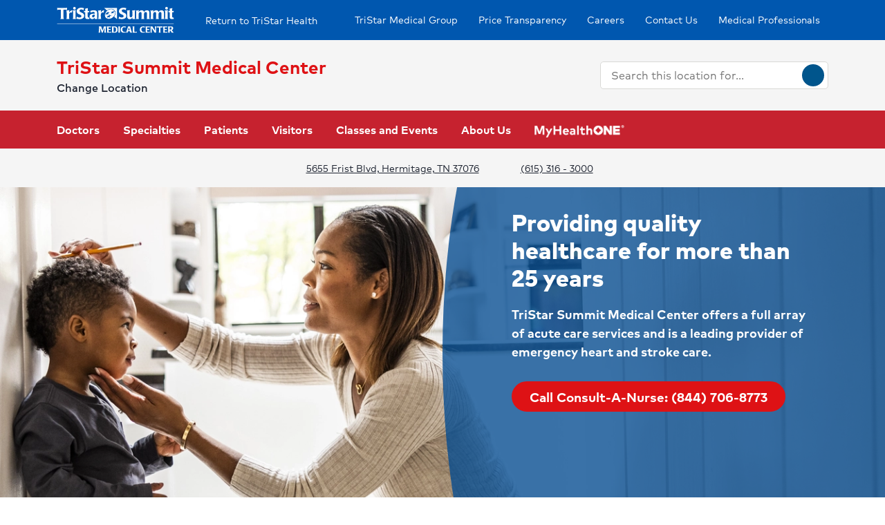

--- FILE ---
content_type: text/html; charset=utf-8
request_url: https://www.tristarhealth.com/locations/tristar-summit-medical-center/
body_size: 48432
content:
<!doctype html><html lang="en-US"><head><title data-react-helmet="true">Hospital in Hermitage, TN | TriStar Summit Medical Center</title><meta data-react-helmet="true" name="description" content="Our hospital offers high-quality care to the growing communities east of Nashville, including cardiology, emergency, cancer, orthopedic and women&#x27;s services."/><meta data-react-helmet="true" name="robots" content="follow, index"/><meta data-react-helmet="true" property="og:title" content="Hospital in Hermitage, TN | TriStar Summit Medical Center"/><meta data-react-helmet="true" property="og:description" content="Our hospital offers high-quality care to the growing communities east of Nashville, including cardiology, emergency, cancer, orthopedic and women&#x27;s services."/><meta data-react-helmet="true" property="og:url" content="https://www.tristarhealth.com/locations/tristar-summit-medical-center"/><meta data-react-helmet="true" property="og:type" content="Website"/><meta data-react-helmet="true" property="og:site_name" content="TriStar Summit Medical Center"/><meta data-react-helmet="true" name="VirtualFolder" content="/"/><meta data-react-helmet="true" content="4YjFA5sX-4oImV1Xn3f0cu_Gp4r9RjmYumIi9ISERyI" name="google-site-verification"/><script type="text/javascript" src="/ruxitagentjs_ICANQVfqrux_10327251022105625.js" data-dtconfig="rid=RID_200925331|rpid=1378063372|domain=dpx-xsf-app-nas-hosp-eastus2-prod.azurewebsites.net|reportUrl=/rb_bf28165iqg|app=bd07894474557835|owasp=1|featureHash=ICANQVfqrux|msl=153600|nsfnv=1|rdnt=1|uxrgce=1|cuc=yaqv3i4i|srms=2,2,1,|mel=100000|lastModification=1769024084841|tp=500,50,0|srbbv=2|agentUri=/ruxitagentjs_ICANQVfqrux_10327251022105625.js"></script><link data-react-helmet="true" rel="canonical" href="https://www.tristarhealth.com/locations/tristar-summit-medical-center"/><link data-react-helmet="true" rel="shortcut icon" href="https://www.hcadam.com/api/public/content/f449700540c74ff6bb9d93e41f07340b?v=7fe5cdc2" type="image/x-icon"/><script data-react-helmet="true" type="application/ld+json">{"medicalSpecialty":["inpatient-outpatient","Diabetes","Cardiology","Imaging services","Urology","Physical therapy and rehabilitation","Sleep disorders","Spine care","Surgery","Emergency care","NICU","Women's care","Pulmonary care","Oncology","Neurological care","Orthopedic care","Diagnostics and laboratory","Gastroenterology","Heart failure","Heart disease","Heart arrhythmia","Cardiac rehabilitation","Heart screening and imaging","Occupational therapy","Minimally invasive surgery","Breast health","Gynecology","Labor and delivery","Prenatal care","Liver cancer","Bone cancer","Breast cancer","Cancer support","Colorectal cancer","Radiation therapy","Lung cancer","Gynecologic cancer","Prostate cancer","Brain cancer","Cancer clinical trials","Gastrointestinal cancer","Epilepsy","Stroke","Knee replacement","Hip replacement","Shoulder replacement"],"openingHours":["Su 00:00-23:59","Mo 00:00-23:59","Tu 00:00-23:59","We 00:00-23:59","Th 00:00-23:59","Fr 00:00-23:59","Sa 00:00-23:59"],"areaServed":[{"@type":"GeoCircle","geoMidpoint":{"@type":"GeoCoordinates","latitude":36.1762276,"longitude":-86.6069026},"geoRadius":10000},{"@type":"City","name":"Hermitage"}],"brand":"","legalName":"SUMMIT MEDICAL CENTER","parentOrganization":{"@type":"Hospital","name":"","sameAs":""},"contactPoint":[{"@type":"ContactPoint","telephone":"(615) 316 - 3000","contactType":"Main"}],"address":{"@type":"PostalAddress","addressLocality":"Hermitage","addressRegion":"TN","postalCode":"37076","streetAddress":"5655 Frist Blvd "},"logo":{"url":"https://www.hcadam.com/api/public/content/c75948f89e4d47e99897840ae5db4b08?v=3b30ef65","@type":"ImageObject"},"@context":"https://schema.org","@type":"Hospital","description":"Our hospital employs more than 300 board-certified physicians who offer high-quality care to Hermitage and surrounding communities in over 36 specialities, including cardiology, emergency, cancer, orthopedic and women's services.","name":"TriStar Summit Medical Center","sameAs":"https://www.tristarhealth.com/locations/tristar-summit-medical-center"}</script><script data-react-helmet="true" src="https://core.secure.ehc.com/util/celebrus.js"></script><meta charset="utf-8"/><meta name="viewport" content="width=device-width,initial-scale=1,shrink-to-fit=no"/><meta name="theme-color" content="#000000"/><link rel="shortcut icon" href="/dist/tristar-hospitals/favicon.ico" data-react-helmet="true"/><link href="/dist/tristar-hospitals/static/css/neutron.96c5c00c.chunk.css" rel="stylesheet"><link href="/dist/tristar-hospitals/static/css/43.d3c3e39c.chunk.css" rel="stylesheet"><link href="/dist/tristar-hospitals/static/css/main.9ca933ae.chunk.css" rel="stylesheet"><style data-styled="true" data-styled-version="5.2.1">.eIjdsh i{font-size:large;margin-top:-2px;}/*!sc*/
data-styled.g1[id="sgv10r-0"]{content:"eIjdsh,"}/*!sc*/
.fSWHQM{margin-right:0.15em;}/*!sc*/
data-styled.g2[id="sgv10r-1"]{content:"fSWHQM,"}/*!sc*/
.gQkMDz{margin-left:0.15em;}/*!sc*/
data-styled.g3[id="sgv10r-2"]{content:"gQkMDz,"}/*!sc*/
.bGjwUx[target='_blank']:after{content:none;}/*!sc*/
data-styled.g4[id="sc-1dq6yg0-0"]{content:"bGjwUx,"}/*!sc*/
.bInexc[target='_blank']:after{content:none;}/*!sc*/
data-styled.g5[id="sc-1dq6yg0-1"]{content:"bInexc,"}/*!sc*/
.bxwXyK{line-height:22px;}/*!sc*/
.bxwXyK.sky-blue{border:2px solid #0077B5;background-color:#0077B5;border-radius:20px;color:#ffffff;width:auto;}/*!sc*/
.bxwXyK.sky-blue-outline{border:2px solid #0077B5;color:#0077B5;border-radius:20px;width:auto;}/*!sc*/
@media(max-width:calc(576px - 1px)){.bxwXyK{width:100%;}}/*!sc*/
.cRaaIz{line-height:22px;}/*!sc*/
.cRaaIz.sky-blue{border:2px solid #0077B5;background-color:#0077B5;border-radius:20px;color:#ffffff;width:auto;}/*!sc*/
.cRaaIz.sky-blue-outline{border:2px solid #0077B5;color:#0077B5;border-radius:20px;width:auto;}/*!sc*/
@media (min-width:576px){.cRaaIz{padding-left:40px;padding-right:40px;}}/*!sc*/
@media(max-width:calc(576px - 1px)){.cRaaIz{width:100%;}}/*!sc*/
.cvACEw{line-height:22px;}/*!sc*/
.cvACEw.sky-blue{border:2px solid #0077B5;background-color:#0077B5;border-radius:20px;color:#ffffff;width:auto;}/*!sc*/
.cvACEw.sky-blue-outline{border:2px solid #0077B5;color:#0077B5;border-radius:20px;width:auto;}/*!sc*/
@media (min-width:576px){.cvACEw{width:375px;}}/*!sc*/
@media(max-width:calc(576px - 1px)){.cvACEw{width:100%;}}/*!sc*/
data-styled.g7[id="sc-16svj4v-0"]{content:"bxwXyK,cRaaIz,cvACEw,"}/*!sc*/
.fzKBCx{text-align:center;line-height:normal;}/*!sc*/
data-styled.g8[id="sc-15v4scr-0"]{content:"fzKBCx,"}/*!sc*/
.huQdtl{border-bottom:1px solid transparent;}/*!sc*/
data-styled.g9[id="sc-4wiocb-0"]{content:"huQdtl,"}/*!sc*/
.iVoFOM{font-family:HCA-Mark-Medium,sans-serif;font-size:1rem;line-height:26px;-webkit-text-decoration:none;text-decoration:none;}/*!sc*/
.iVoFOM:hover,.iVoFOM:focus{-webkit-text-decoration:none;text-decoration:none;}/*!sc*/
.iVoFOM:hover .sc-4wiocb-0,.iVoFOM:focus .sc-4wiocb-0{border-bottom-color:currentColor;}/*!sc*/
.kkYKNc{font-family:HCA-Mark-Medium,sans-serif;font-size:1rem;line-height:26px;-webkit-text-decoration:underline;text-decoration:underline;}/*!sc*/
data-styled.g10[id="sc-4wiocb-1"]{content:"iVoFOM,kkYKNc,"}/*!sc*/
.dqPoix{vertical-align:middle;}/*!sc*/
.dqPoix:after{content:'arrow_left';}/*!sc*/
.hDlNSO{vertical-align:middle;}/*!sc*/
.hDlNSO:after{content:'arrow_drop_down';}/*!sc*/
.btyeBI{vertical-align:middle;}/*!sc*/
.btyeBI:after{content:'keyboard_arrow_right';}/*!sc*/
.fbZA-Da{vertical-align:middle;}/*!sc*/
.fbZA-Da:after{content:'search';}/*!sc*/
.euqMUH{vertical-align:middle;}/*!sc*/
.euqMUH:after{content:'menu';}/*!sc*/
.dzcWzv{vertical-align:middle;}/*!sc*/
.dzcWzv:after{content:'location_on';}/*!sc*/
.hVJXbY{vertical-align:middle;}/*!sc*/
.hVJXbY:after{content:'phone';}/*!sc*/
.dHnnHy{vertical-align:middle;}/*!sc*/
.gwKAWG{vertical-align:middle;}/*!sc*/
.gwKAWG:after{content:'hiking';}/*!sc*/
.gHhWZG{vertical-align:middle;}/*!sc*/
.gHhWZG:after{content:'directions';}/*!sc*/
.bcfhVS{vertical-align:middle;}/*!sc*/
.bcfhVS:after{content:'play_arrow';}/*!sc*/
.ecHmpA{vertical-align:middle;}/*!sc*/
.ecHmpA:after{content:'email';}/*!sc*/
data-styled.g13[id="igooal-0"]{content:"dqPoix,hDlNSO,btyeBI,fbZA-Da,euqMUH,dzcWzv,hVJXbY,dHnnHy,gwKAWG,gHhWZG,bcfhVS,ecHmpA,"}/*!sc*/
.cEGoYw{background:transparent;border:0 none;cursor:pointer;padding:0;}/*!sc*/
data-styled.g14[id="i1yhtm-0"]{content:"cEGoYw,"}/*!sc*/
.dhfMAu{overflow-y:auto;}/*!sc*/
data-styled.g17[id="z11enc-0"]{content:"dhfMAu,"}/*!sc*/
.cDNOYw .hca-modal__overlay{background:rgba(0,0,0,0.25);bottom:0;left:0;opacity:0;position:fixed;right:0;top:0;z-index:99998;}/*!sc*/
@media (prefers-reduced-motion:no-preference){.cDNOYw .hca-modal__overlay{-webkit-transition:opacity 200ms ease-in-out;transition:opacity 200ms ease-in-out;}}/*!sc*/
@media (prefers-reduced-motion:reduce){.cDNOYw .hca-modal__overlay{-webkit-transition-property:none;transition-property:none;}}/*!sc*/
.cDNOYw .ReactModal__Overlay--after-open{opacity:1;}/*!sc*/
.cDNOYw .ReactModal__Overlay--before-close{opacity:0;}/*!sc*/
.cDNOYw .hca-modal{border:1px solid rgba(0,0,0,0.2);left:50%;max-height:100%;outline:none;position:absolute;top:50%;-webkit-transform:translate(-50%,-50%);-ms-transform:translate(-50%,-50%);transform:translate(-50%,-50%);z-index:99999;min-height:300px;width:850px;}/*!sc*/
.cDNOYw .hca-modal{height:100%;width:100%;}/*!sc*/
data-styled.g18[id="kn7sg8-0"]{content:"cDNOYw,"}/*!sc*/
.jwLSaM .ReactModal__Content{height:auto;width:75%;}/*!sc*/
@media (max-width:768px){.jwLSaM .ReactModal__Content{width:100%;}}/*!sc*/
.jwLSaM .ReactModal__Content button{right:10px;top:15px;}/*!sc*/
data-styled.g19[id="sc-4h2u9w-0"]{content:"jwLSaM,"}/*!sc*/
*[class*='icon-'],.material-icons,.hca-accordion__trigger:after{max-width:1.5rem !important;overflow:hidden !important;opacity:0 !important;}/*!sc*/
data-styled.g25[id="sc-global-gWmEJC1"]{content:"sc-global-gWmEJC1,"}/*!sc*/
.dvtjjU{margin-left:auto;margin-right:auto;text-align:center;}/*!sc*/
.dvtjjU:empty{display:none;}/*!sc*/
@media(min-width:992px){.dvtjjU{margin-bottom:50px;}}/*!sc*/
@media(max-width:calc(992px - 1px)){.dvtjjU{margin-bottom:30px;}}/*!sc*/
data-styled.g26[id="sc-1xsn7p2-0"]{content:"dvtjjU,"}/*!sc*/
.hDATjU{font-family:HCA-Mark-Bold,sans-serif;font-size:1.625rem;line-height:36px;margin-bottom:10px;}/*!sc*/
data-styled.g28[id="sc-1xsn7p2-2"]{content:"hDATjU,"}/*!sc*/
.ciLQcV{padding:0;}/*!sc*/
data-styled.g31[id="sc-1xsn7p2-5"]{content:"ciLQcV,"}/*!sc*/
.fqUkkY{font-family:HCA-Mark,sans-serif;font-size:1rem;line-height:26px;}/*!sc*/
data-styled.g32[id="sc-1xsn7p2-6"]{content:"fqUkkY,"}/*!sc*/
@media(min-width:992px){.gzcfci{margin-top:-110px;}}/*!sc*/
@media(max-width:calc(992px - 1px)){.gzcfci{margin-top:-100px;}}/*!sc*/
.gzcfci .featured-specialties-block .section-title-header,.gzcfci .featured-specialties-block .section-title-description{color:white;}/*!sc*/
@media(min-width:992px){.gzcfci > * + *{margin-top:70px;}}/*!sc*/
@media(max-width:calc(992px - 1px)){.gzcfci > * + *{margin-top:30px;}}/*!sc*/
@media(min-width:992px){.hYcFfr > * + *{margin-top:70px;}}/*!sc*/
@media(max-width:calc(992px - 1px)){.hYcFfr > * + *{margin-top:30px;}}/*!sc*/
data-styled.g33[id="sc-1fyypxs-0"]{content:"gzcfci,hYcFfr,"}/*!sc*/
.dYQnkk{background-color:var(--neu-gray-0);position:relative;}/*!sc*/
.dYQnkk:empty{display:none;}/*!sc*/
@media(min-width:992px){.dYQnkk{padding:30px 0;}}/*!sc*/
@media(max-width:calc(992px - 1px)){.dYQnkk{padding:40px 0;}}/*!sc*/
.gKsKUe{background-color:var(--neu-gray-0);position:relative;}/*!sc*/
.gKsKUe:empty{display:none;}/*!sc*/
@media(min-width:992px){.gKsKUe{padding:30px 0;}}/*!sc*/
@media(max-width:calc(992px - 1px)){.gKsKUe{padding:40px 0;}}/*!sc*/
.gKsKUe .sc-1fyypxs-0{position:relative;z-index:200;}/*!sc*/
@media(min-width:992px){.gKsKUe{padding-bottom:0;}.gKsKUe + section{padding-top:calc(70px + 70px / 2);}}/*!sc*/
@media(max-width:calc(992px - 1px)){.gKsKUe{padding-bottom:0;}.gKsKUe + section{padding-top:calc(40px + 40px / 2);}}/*!sc*/
.gKsKUe:after{background-color:var(--neu-gray-0);border-radius:50%;content:'';display:block;position:relative;width:100%;z-index:200;}/*!sc*/
@media(min-width:992px){.gKsKUe:after{height:70px;margin-bottom:-35px;}}/*!sc*/
@media(max-width:calc(992px - 1px)){.gKsKUe:after{height:40px;margin-bottom:-20px;}}/*!sc*/
.gCoACw{background-color:#ffffff;position:relative;}/*!sc*/
.gCoACw:empty{display:none;}/*!sc*/
@media(min-width:992px){.gCoACw{padding:30px 0;}}/*!sc*/
@media(max-width:calc(992px - 1px)){.gCoACw{padding:40px 0;}}/*!sc*/
.gGPtdx{background-color:var(--neu-gray-0);position:relative;border-bottom:1px solid #d9d9d6;}/*!sc*/
.gGPtdx:empty{display:none;}/*!sc*/
@media(min-width:992px){.gGPtdx{padding:30px 0;}}/*!sc*/
@media(max-width:calc(992px - 1px)){.gGPtdx{padding:40px 0;}}/*!sc*/
.fQqYoz{position:relative;}/*!sc*/
.fQqYoz:empty{display:none;}/*!sc*/
data-styled.g34[id="sc-1fyypxs-1"]{content:"dYQnkk,gKsKUe,gCoACw,gGPtdx,fQqYoz,"}/*!sc*/
.rtvkg{height:auto;max-width:100%;}/*!sc*/
data-styled.g37[id="f7fox0-0"]{content:"rtvkg,"}/*!sc*/
@media(min-width:992px){.hUdVWC{display:-webkit-box;display:-webkit-flex;display:-ms-flexbox;display:flex;}.hUdVWC > * + *{margin-left:20px;}}/*!sc*/
@media(max-width:calc(992px - 1px)){.hUdVWC > *{display:-webkit-box;display:-webkit-flex;display:-ms-flexbox;display:flex;}.hUdVWC > * + *{margin-top:20px;}}/*!sc*/
@media(max-width:calc(992px - 1px)),@media(min-width:768px){.hUdVWC.centered{display:-webkit-inline-box;display:-webkit-inline-flex;display:-ms-inline-flexbox;display:inline-flex;-webkit-flex-direction:column;-ms-flex-direction:column;flex-direction:column;-webkit-align-items:center;-webkit-box-align:center;-ms-flex-align:center;align-items:center;width:100%;-webkit-box-pack:center;-webkit-justify-content:center;-ms-flex-pack:center;justify-content:center;}}/*!sc*/
data-styled.g38[id="sc-6rte1z-0"]{content:"hUdVWC,"}/*!sc*/
.uGbxp{-webkit-align-items:stretch;-webkit-box-align:stretch;-ms-flex-align:stretch;align-items:stretch;}/*!sc*/
@media(min-width:992px){.uGbxp{margin-bottom:50px;}}/*!sc*/
@media(max-width:calc(992px - 1px)){.uGbxp{margin-bottom:30px;}}/*!sc*/
data-styled.g39[id="sc-508uiy-0"]{content:"uGbxp,"}/*!sc*/
.cbFLRe{width:100%;}/*!sc*/
@media(min-width:992px){.cbFLRe{height:100%;object-fit:cover;object-position:center;}}/*!sc*/
@media(max-width:calc(992px - 1px)){.cbFLRe{height:auto;margin-bottom:30px;}}/*!sc*/
data-styled.g40[id="sc-508uiy-1"]{content:"cbFLRe,"}/*!sc*/
@media(min-width:992px){.cGwzlX{margin-left:auto;margin-right:auto;max-width:850px;width:-webkit-fit-content;width:-moz-fit-content;width:fit-content;}}/*!sc*/
data-styled.g41[id="sc-508uiy-2"]{content:"cGwzlX,"}/*!sc*/
.dEsJxu{color:#03173e;}/*!sc*/
@media(min-width:992px){.dEsJxu{font-family:HCA-Mark,sans-serif;font-size:1.375rem;line-height:26px;max-width:175px;}}/*!sc*/
@media(max-width:calc(992px - 1px)){.dEsJxu{text-align:center;}}/*!sc*/
data-styled.g42[id="sc-508uiy-3"]{content:"dEsJxu,"}/*!sc*/
.bGHdGN{-webkit-align-items:center;-webkit-box-align:center;-ms-flex-align:center;align-items:center;display:-webkit-box;display:-webkit-flex;display:-ms-flexbox;display:flex;-webkit-box-pack:center;-webkit-justify-content:center;-ms-flex-pack:center;justify-content:center;padding:10px;}/*!sc*/
.bGHdGN.isLoading span{width:100%;}/*!sc*/
data-styled.g43[id="sc-508uiy-4"]{content:"bGHdGN,"}/*!sc*/
.etnNST{height:100%;object-fit:cover;object-position:center;width:100%;}/*!sc*/
data-styled.g45[id="sc-508uiy-6"]{content:"etnNST,"}/*!sc*/
.fJkWpb{-webkit-align-items:stretch;-webkit-box-align:stretch;-ms-flex-align:stretch;align-items:stretch;background-color:#ffffff;display:-webkit-box;display:-webkit-flex;display:-ms-flexbox;display:flex;height:119px;}/*!sc*/
.fJkWpb:nth-child(even){-webkit-flex-direction:row-reverse;-ms-flex-direction:row-reverse;flex-direction:row-reverse;}/*!sc*/
.fJkWpb .sc-508uiy-5,.fJkWpb .sc-508uiy-4{-webkit-flex:0 0 50%;-ms-flex:0 0 50%;flex:0 0 50%;}/*!sc*/
@media all and (-ms-high-contrast:none),(-ms-high-contrast:active){.fJkWpb .sc-508uiy-5,.fJkWpb .sc-508uiy-4{max-width:50%;}}/*!sc*/
.fJkWpb .sc-508uiy-5:before{pointer-events:none;}/*!sc*/
data-styled.g46[id="sc-508uiy-7"]{content:"fJkWpb,"}/*!sc*/
.hlaAnZ{color:#1f2532;font-family:HCA-Mark,sans-serif;font-size:1rem;line-height:26px;}/*!sc*/
.hlaAnZ > *:last-child{margin-bottom:0;}/*!sc*/
.hlaAnZ strong,.hlaAnZ b{font-family:HCA-Mark-Bold,sans-serif;font-weight:normal;}/*!sc*/
.hlaAnZ h1{margin-bottom:30px;font-family:HCA-Mark-Heavy,sans-serif;font-size:2.875rem;line-height:65px;}/*!sc*/
.hlaAnZ h2,.hlaAnZ h3,.hlaAnZ h4,.hlaAnZ h5,.hlaAnZ h6{margin-bottom:20px;}/*!sc*/
.hlaAnZ h2{font-family:HCA-Mark-Heavy,sans-serif;font-size:2.875rem;line-height:40px;}/*!sc*/
.hlaAnZ h3{font-family:HCA-Mark-Heavy,sans-serif;font-size:2.125rem;line-height:40px;}/*!sc*/
.hlaAnZ h4{font-family:HCA-Mark-Heavy,sans-serif;font-size:1.625rem;line-height:36px;}/*!sc*/
.hlaAnZ h5{font-family:HCA-Mark-Heavy,sans-serif;font-size:1.375rem;line-height:32px;}/*!sc*/
.hlaAnZ h6{font-family:HCA-Mark-Bold,sans-serif;font-size:1.125rem;line-height:27px;}/*!sc*/
.hlaAnZ p{font-family:HCA-Mark,sans-serif;font-size:1rem;line-height:26px;margin-bottom:20px;}/*!sc*/
.hlaAnZ p:empty{display:none;}/*!sc*/
.hlaAnZ a:not(.neu-button){font-family:HCA-Mark-Medium,sans-serif;font-size:1rem;line-height:26px;color:var(--neu-blue);-webkit-text-decoration:underline;text-decoration:underline;}/*!sc*/
.hlaAnZ a:not(.neu-button):not(.neu-button){border-color:currentColor;}/*!sc*/
.hlaAnZ a:not(.neu-button):hover{color:var(--neu-blue-80);}/*!sc*/
.hlaAnZ a:not(.neu-button):focus{-webkit-text-decoration:underline;text-decoration:underline;border:2px solid currentColor;}/*!sc*/
.hlaAnZ ul{list-style:none;}/*!sc*/
.hlaAnZ ul li{padding-left:20px;position:relative;}/*!sc*/
.hlaAnZ ul li:before{color:#de1215;content:'•';font-size:1.5rem;left:0;position:absolute;top:-1.5px;}/*!sc*/
.hlaAnZ ol{list-style-position:inside;}/*!sc*/
.hlaAnZ ul,.hlaAnZ ol{list-style-position:inside;margin:0 0 20px;}/*!sc*/
.hlaAnZ ul > li,.hlaAnZ ol > li{font-family:HCA-Mark,sans-serif;font-size:1rem;line-height:26px;}/*!sc*/
.hlaAnZ ul > li + li,.hlaAnZ ol > li + li{margin-top:15px;}/*!sc*/
@media(max-width:calc(992px - 1px)){.hlaAnZ ul > li + li,.hlaAnZ ol > li + li{margin-top:20px;}}/*!sc*/
.hlaAnZ address{font-style:normal;}/*!sc*/
.hlaAnZ figure{margin:0 0 20px;}/*!sc*/
.hlaAnZ figcaption{display:block;padding-top:5px;}/*!sc*/
.hlaAnZ figcaption .text-small{line-height:22px;}/*!sc*/
.hlaAnZ img{height:auto;max-width:100%;}/*!sc*/
@media(max-width:calc(992px - 1px)){.hlaAnZ img{display:block;margin-bottom:30px;width:100%;}.hlaAnZ img + figcaption{margin-top:-30px;margin-bottom:30px;}}/*!sc*/
.hlaAnZ .text-center{text-align:center;}/*!sc*/
.hlaAnZ .text-right{text-align:right;}/*!sc*/
.hlaAnZ .uppercase{text-transform:uppercase;}/*!sc*/
.hlaAnZ .text-tiny{font-size:0.75rem;}/*!sc*/
.hlaAnZ .text-small{font-size:0.875rem;}/*!sc*/
.hlaAnZ .text-big{font-size:1.25rem;}/*!sc*/
.hlaAnZ .text-huge{font-size:1.625rem;}/*!sc*/
.hlaAnZ .marker-red{background-color:#f44336;}/*!sc*/
.hlaAnZ .pen-red{color:#e71313;background-color:transparent;}/*!sc*/
.hlaAnZ .marker-pink{background-color:#fc7899;}/*!sc*/
.hlaAnZ .pen-pink{color:#e91e63;}/*!sc*/
.hlaAnZ .marker-purple{background-color:#9c27b0;}/*!sc*/
.hlaAnZ .pen-purple{color:#9c27b0;}/*!sc*/
.hlaAnZ .marker-deep-purple{background-color:#673ab7;}/*!sc*/
.hlaAnZ .pen-deep-purple{color:#673ab7;}/*!sc*/
.hlaAnZ .marker-indigo{background-color:#3f51b5;}/*!sc*/
.hlaAnZ .pen-indigo{color:#3f51b5;}/*!sc*/
.hlaAnZ .marker-blue{background-color:#72ccfd;}/*!sc*/
.hlaAnZ .pen-blue{color:#2196f3;}/*!sc*/
.hlaAnZ .marker-light-blue{background-color:#03a9f4;}/*!sc*/
.hlaAnZ .pen-light-blue{color:#03a9f4;}/*!sc*/
.hlaAnZ .marker-cyan{background-color:#00bcd4;}/*!sc*/
.hlaAnZ .pen-cyan{color:#00bcd4;}/*!sc*/
.hlaAnZ .marker-teal{background-color:#009688;}/*!sc*/
.hlaAnZ .pen-teal{color:#009688;}/*!sc*/
.hlaAnZ .marker-green{background-color:#62f962;}/*!sc*/
.hlaAnZ .pen-green{color:#128a00;background-color:transparent;}/*!sc*/
.hlaAnZ .marker-light-green{background-color:#8bc34a;}/*!sc*/
.hlaAnZ .pen-light-green{color:#8bc34a;}/*!sc*/
.hlaAnZ .marker-lime{background-color:#c0ca33;}/*!sc*/
.hlaAnZ .pen-lime{color:#c0ca33;}/*!sc*/
.hlaAnZ .marker-yellow{background-color:#fdfd77;}/*!sc*/
.hlaAnZ .pen-yellow{color:#fdd835;}/*!sc*/
.hlaAnZ .marker-amber{background-color:#ffc107;}/*!sc*/
.hlaAnZ .pen-amber{color:#ffc107;}/*!sc*/
.hlaAnZ .marker-orange{background-color:#ff9800;}/*!sc*/
.hlaAnZ .pen-orange{color:#ff9800;}/*!sc*/
.hlaAnZ .marker-deep-orange{background-color:#ff5722;}/*!sc*/
.hlaAnZ .pen-deep-orange{color:#ff5722;}/*!sc*/
.hlaAnZ .marker-blue-gray{background-color:#607d8b;}/*!sc*/
.hlaAnZ .pen-blue-gray{color:#607d8b;}/*!sc*/
.hlaAnZ .marker-brown{background-color:#795548;}/*!sc*/
.hlaAnZ .pen-brown{color:#795548;}/*!sc*/
.hlaAnZ .marker-gray{background-color:rgba(0,0,0,0.38);}/*!sc*/
.hlaAnZ .pen-gray{color:rgba(0,0,0,0.38);}/*!sc*/
.hlaAnZ .marker-light-gray{background-color:rgba(0,0,0,0.12);}/*!sc*/
.hlaAnZ .marker-black{background-color:rgba(0,0,0,0.87);}/*!sc*/
.hlaAnZ .pen-black{color:rgba(0,0,0,0.87);}/*!sc*/
.hlaAnZ .marker-white{background-color:rgba(0,0,0,0.12);}/*!sc*/
.hlaAnZ .pen-white{color:rgba(0,0,0,0.12);}/*!sc*/
data-styled.g51[id="sc-1vb89n4-0"]{content:"hlaAnZ,"}/*!sc*/
.dgaCHE .hca-accordion{border-bottom:1px solid #bcbcbc;}/*!sc*/
.dgaCHE .hca-accordion__trigger{padding:30px 0;padding-right:25px;display:block;cursor:pointer;font-family:HCA-Mark-Bold,sans-serif;font-size:1.375rem;line-height:32px;position:relative;}/*!sc*/
.dgaCHE .hca-accordion__trigger h1,.dgaCHE .hca-accordion__trigger h2,.dgaCHE .hca-accordion__trigger h3,.dgaCHE .hca-accordion__trigger h4,.dgaCHE .hca-accordion__trigger h5,.dgaCHE .hca-accordion__trigger h6{font-family:HCA-Mark-Bold,sans-serif;font-size:1.375rem;line-height:32px;}/*!sc*/
.dgaCHE .hca-accordion__trigger:after{font-family:'Material Icons';content:'arrow_drop_down';position:absolute;right:0;top:50%;-webkit-transform:translateY(-50%);-ms-transform:translateY(-50%);transform:translateY(-50%);-webkit-font-smoothing:antialiased;font-feature-settings:'liga';}/*!sc*/
.dgaCHE .hca-accordion__trigger:focus{outline:2px solid #004990;outline-offset:2px;}/*!sc*/
.dgaCHE .hca-accordion__trigger:active{outline:none;}/*!sc*/
.dgaCHE .hca-accordion__trigger.hca-accordion__trigger--open:after{content:'arrow_drop_up';}/*!sc*/
.dgaCHE .hca-accordion__content{padding-bottom:30px;}/*!sc*/
data-styled.g52[id="sc-1nl6rkh-0"]{content:"dgaCHE,"}/*!sc*/
.jvanSV{font-family:HCA-Mark-Bold,sans-serif;white-space:nowrap;}/*!sc*/
.jvanSV .sc-4wiocb-0{white-space:normal;}/*!sc*/
data-styled.g77[id="sc-17tcd8q-0"]{content:"jvanSV,"}/*!sc*/
.bxIpEM span{max-width:100%;}/*!sc*/
data-styled.g78[id="sc-1vo9o2q-0"]{content:"bxIpEM,"}/*!sc*/
.wldSA{margin-bottom:25px;position:relative;}/*!sc*/
.wldSA:before{content:'';display:block;padding-top:56.25%;}/*!sc*/
.wldSA .f7fox0-0{height:100%;left:0;position:absolute;top:0;width:100%;}/*!sc*/
.wldSA img{width:100%;height:100%;position:absolute;left:0;top:0;}/*!sc*/
@media(min-width:992px){.wldSA{margin-top:calc(-50% + (30px / 2));}}/*!sc*/
@media(max-width:calc(992px - 1px)){.wldSA{max-width:calc(100% + 30px);margin-left:-15px;margin-right:-15px;margin-top:-30px;}.wldSA img{width:100%;}}/*!sc*/
data-styled.g79[id="sc-1vo9o2q-1"]{content:"wldSA,"}/*!sc*/
@media(min-width:992px){.kWtTaN{-webkit-transform:translate(0,5px);-ms-transform:translate(0,5px);transform:translate(0,5px);}}/*!sc*/
data-styled.g80[id="sc-1vo9o2q-2"]{content:"kWtTaN,"}/*!sc*/
.exlVHj{font-family:HCA-Mark-Heavy,sans-serif;font-size:1.375rem;line-height:32px;margin-bottom:10px;}/*!sc*/
data-styled.g81[id="sc-1vo9o2q-3"]{content:"exlVHj,"}/*!sc*/
.bujKTk{font-family:HCA-Mark,sans-serif;font-size:0.875rem;line-height:22px;margin-bottom:10px;color:#58595b;}/*!sc*/
data-styled.g83[id="sc-1vo9o2q-5"]{content:"bujKTk,"}/*!sc*/
.geIvFk{font-family:HCA-Mark,sans-serif;font-size:1rem;line-height:26px;}/*!sc*/
data-styled.g84[id="sc-1vo9o2q-6"]{content:"geIvFk,"}/*!sc*/
.gusCmI{margin-top:20px;}/*!sc*/
data-styled.g85[id="sc-1vo9o2q-7"]{content:"gusCmI,"}/*!sc*/
.dACqBF{font-family:HCA-Mark-Bold,sans-serif;font-size:1.375rem;line-height:32px;margin-bottom:10px;}/*!sc*/
.dACqBF .sc-17tcd8q-0{color:inherit;font-family:HCA-Mark-Bold,sans-serif;font-size:1.375rem;line-height:32px;}/*!sc*/
.dACqBF .sc-17tcd8q-0:hover,.dACqBF .sc-17tcd8q-0:focus{background:transparent;}/*!sc*/
data-styled.g86[id="sc-1vo9o2q-8"]{content:"dACqBF,"}/*!sc*/
.eqDqwi{margin-left:calc(-5px / 2);margin-right:calc(-5px / 2);}/*!sc*/
.eqDqwi .sc-1vo9o2q-5{display:inline-block;margin-bottom:0;padding:0 calc(5px / 2) 10px;}/*!sc*/
.eqDqwi .sc-1vo9o2q-5 + .sc-1vo9o2q-5:before{color:currentColor;content:'|';display:inline-block;margin-left:0;margin-right:5px;}/*!sc*/
data-styled.g87[id="sc-1vo9o2q-9"]{content:"eqDqwi,"}/*!sc*/
.hmUZSH{position:relative;height:100%;background-color:#ffffff;padding:30px 15px;box-shadow:0px 2px 4px 0px rgba(31,37,50,0.2);word-wrap:break-word;z-index:1;}/*!sc*/
@media(min-width:992px){.hmUZSH{padding-left:30px;padding-right:30px;}}/*!sc*/
data-styled.g89[id="sc-1vo9o2q-11"]{content:"hmUZSH,"}/*!sc*/
.bOOzQl{-webkit-align-items:center;-webkit-box-align:center;-ms-flex-align:center;align-items:center;background-color:#ffffff;color:#004990;border-radius:50%;display:-webkit-inline-box;display:-webkit-inline-flex;display:-ms-inline-flexbox;display:inline-flex;height:40px;-webkit-box-pack:center;-webkit-justify-content:center;-ms-flex-pack:center;justify-content:center;-webkit-text-decoration:none;text-decoration:none;width:40px;}/*!sc*/
.bOOzQl:hover,.bOOzQl:focus{background-color:rgba(255,255,255,0.9);}/*!sc*/
data-styled.g108[id="ivmnfp-0"]{content:"bOOzQl,"}/*!sc*/
.dTzCwS .ljl4zl-0{-webkit-transform:translateY(-50%);-ms-transform:translateY(-50%);transform:translateY(-50%);}/*!sc*/
data-styled.g121[id="ejb4ww-0"]{content:"dTzCwS,"}/*!sc*/
.ljPByT{color:#1f2532;font-family:HCA-Mark,sans-serif;font-size:0.875rem;line-height:22px;margin-bottom:5px;border:0;-webkit-clip:rect(0,0,0,0);clip:rect(0,0,0,0);height:1px;margin:-1px;overflow:hidden;padding:0;position:absolute;width:1px;}/*!sc*/
.knPSLe{color:#1f2532;font-family:HCA-Mark,sans-serif;font-size:0.875rem;line-height:22px;margin-bottom:5px;display:block;}/*!sc*/
data-styled.g122[id="ejb4ww-1"]{content:"ljPByT,knPSLe,"}/*!sc*/
.bSEezw{display:inline-block;position:relative;}/*!sc*/
.bSEezw .neu-dropdown__content{margin-top:0 !important;-webkit-transition:none;transition:none;}/*!sc*/
data-styled.g137[id="jnhiml-0"]{content:"bSEezw,"}/*!sc*/
.cDnmEq{background-color:#d9d9d6;border:none;display:block;width:0.0625rem;height:100%;margin:0 20px;}/*!sc*/
.ZvhOb{background-color:#d9d9d6;border:none;display:block;height:0.0625rem;margin:20px 0;}/*!sc*/
data-styled.g139[id="sc-1wd0p2u-0"]{content:"cDnmEq,ZvhOb,"}/*!sc*/
.kZYJzF{background-color:#efefef;color:#1f1f1f;height:45px;width:45px;border-radius:50%;position:absolute;display:-webkit-box;display:-webkit-flex;display:-ms-flexbox;display:flex;-webkit-align-items:center;-webkit-box-align:center;-ms-flex-align:center;align-items:center;-webkit-box-pack:center;-webkit-justify-content:center;-ms-flex-pack:center;justify-content:center;z-index:1000;cursor:pointer;padding:0;border:none;box-shadow:0px 2px 4px 0px rgba(31,37,50,0.2);}/*!sc*/
.kZYJzF:focus{background-color:#efefef;}/*!sc*/
data-styled.g166[id="sc-19l5anx-0"]{content:"kZYJzF,"}/*!sc*/
.cxVete{top:50%;}/*!sc*/
@media(max-width:calc(992px - 1px)){.cxVete{top:40%;}}/*!sc*/
data-styled.g167[id="sc-19l5anx-1"]{content:"cxVete,"}/*!sc*/
.iifvQe{right:undefined;}/*!sc*/
@media(max-width:calc(992px - 1px)){.iifvQe{right:-10px;}}/*!sc*/
@media(min-width:576px) and (max-width:calc(768px - 1px)){.iifvQe{right:NaN;}}/*!sc*/
@media(min-width:768px) and (max-width:calc(992px - 1px)){.iifvQe{right:-15px;}}/*!sc*/
@media(min-width:992px) and (max-width:calc(1200px - 1px)){.iifvQe{right:15px;}}/*!sc*/
@media(min-width:1200px){.iifvQe{right:93px;}}/*!sc*/
data-styled.g168[id="sc-19l5anx-2"]{content:"iifvQe,"}/*!sc*/
.dkkMNX{left:undefined;}/*!sc*/
@media(max-width:calc(992px - 1px)){.dkkMNX{left:-10px;}}/*!sc*/
@media(min-width:576px) and (max-width:calc(768px - 1px)){.dkkMNX{left:NaN;}}/*!sc*/
@media(min-width:768px) and (max-width:calc(992px - 1px)){.dkkMNX{left:-15px;}}/*!sc*/
@media(min-width:992px) and (max-width:calc(1200px - 1px)){.dkkMNX{left:15px;}}/*!sc*/
@media(min-width:1200px){.dkkMNX{left:93px;}}/*!sc*/
data-styled.g169[id="sc-19l5anx-3"]{content:"dkkMNX,"}/*!sc*/
.lcpImZ{background-color:#58595b;border-radius:50%;border:none;padding:0;margin:0;pointer-events:none;}/*!sc*/
@media(min-width:992px){.lcpImZ{width:10px;height:10px;margin:0 10px;}}/*!sc*/
@media(max-width:calc(992px - 1px)){.lcpImZ{width:9px;height:9px;margin:0 5px;}}/*!sc*/
data-styled.g172[id="sc-2xnnhh-0"]{content:"lcpImZ,"}/*!sc*/
.ehESsS{display:-webkit-box;display:-webkit-flex;display:-ms-flexbox;display:flex;-webkit-box-pack:center;-webkit-justify-content:center;-ms-flex-pack:center;justify-content:center;width:100%;list-style:none;}/*!sc*/
.ehESsS .slick-active button{border:2px solid #58595b;border-radius:50%;background-color:transparent;}/*!sc*/
@media(min-width:992px){.ehESsS .slick-active button{width:15px;height:15px;margin:0 10px;}}/*!sc*/
@media(max-width:calc(992px - 1px)){.ehESsS .slick-active button{width:13px;height:13px;margin:0 5px;}}/*!sc*/
.ehESsS .slick-active button:focus{border-color:#1f2532;}/*!sc*/
data-styled.g173[id="sc-2xnnhh-1"]{content:"ehESsS,"}/*!sc*/
.fAIzAe{margin-bottom:10px;margin-top:10px;}/*!sc*/
.fAIzAe .slick-slide{display:-webkit-box;display:-webkit-flex;display:-ms-flexbox;display:flex;-webkit-flex-direction:column;-ms-flex-direction:column;flex-direction:column;-webkit-align-items:center;-webkit-box-align:center;-ms-flex-align:center;align-items:center;}/*!sc*/
.fAIzAe .slick-current div > img{border:3px solid #de1215;background-color:#de1215;}/*!sc*/
@media(max-width:calc(992px - 1px)){.fAIzAe .slick-slider{display:none;}.fAIzAe .slick-slider.slick-initialized{display:block;}}/*!sc*/
data-styled.g174[id="kd2zek-0"]{content:"fAIzAe,"}/*!sc*/
.gnjDXA .slider{margin-top:-15px;margin-bottom:-15px;}/*!sc*/
.gnjDXA .slider > [class*='col-']{margin-top:15px;margin-bottom:15px;}/*!sc*/
.gnjDXA .carousel-dots .slick-active button{border:2px solid #de1215;background-color:#de1215;}/*!sc*/
.gnjDXA .carousel-dots li button{background-color:#bcbcbc;}/*!sc*/
@media(min-width:992px){.gnjDXA .slick-slider{display:none;}}/*!sc*/
@media(max-width:calc(992px - 1px)){.gnjDXA .slick-list{height:auto !important;margin:-10px;}.gnjDXA .slick-track{display:-webkit-box;display:-webkit-flex;display:-ms-flexbox;display:flex;}.gnjDXA .slick-slide{height:inherit;}.gnjDXA .slick-slide > div{padding:0px;}.gnjDXA .slick-slide > div,.gnjDXA .slick-slide [class*='col-']{height:100%;width:100%;}}/*!sc*/
data-styled.g176[id="wog00h-0"]{content:"gnjDXA,"}/*!sc*/
.fSlnVs{text-align:center;margin-top:30px;}/*!sc*/
.fSlnVs:empty{display:none;}/*!sc*/
@media(min-width:992px){.fSlnVs{margin-top:50px;}}/*!sc*/
data-styled.g178[id="wog00h-2"]{content:"fSlnVs,"}/*!sc*/
@media(max-width:calc(992px - 1px)){.MnhbK{display:none;}}/*!sc*/
data-styled.g179[id="wog00h-3"]{content:"MnhbK,"}/*!sc*/
.esesnB{color:#ffffff;word-wrap:break-word;position:relative;z-index:500;padding:70px;}/*!sc*/
@media(min-width:992px){.esesnB{max-width:calc((1140px / 2) + 70px + 15px);}}/*!sc*/
@media(max-width:calc(992px - 1px)){.esesnB{margin:0;padding:30px 15px;}}/*!sc*/
data-styled.g181[id="sc-5i2bgc-0"]{content:"esesnB,"}/*!sc*/
.bEzyd{color:#de1215;display:block;}/*!sc*/
@media(min-width:992px){.bEzyd{font-family:HCA-Mark-Bold,sans-serif;font-size:1.625rem;line-height:36px;}}/*!sc*/
@media(max-width:calc(992px - 1px)){.bEzyd{font-family:HCA-Mark-Bold,sans-serif;font-size:1.125rem;line-height:27px;text-align:center;}}/*!sc*/
data-styled.g224[id="n63fpj-0"]{content:"bEzyd,"}/*!sc*/
.cNsOvm{padding:25px;}/*!sc*/
data-styled.g225[id="sc-13yxict-0"]{content:"cNsOvm,"}/*!sc*/
.fEEpBN{font-family:HCA-Mark-Bold,sans-serif;font-size:0.875rem;line-height:22px;}/*!sc*/
@media(max-width:calc(992px - 1px)){.fEEpBN{margin-bottom:25px;text-align:center;}}/*!sc*/
data-styled.g226[id="sc-13yxict-1"]{content:"fEEpBN,"}/*!sc*/
.fsphvF{list-style:none;margin:0;text-align:center;}/*!sc*/
.fsphvF li{display:inline-block;}/*!sc*/
.fsphvF li + li:before{content:'|';display:inline-block;margin:0 5px;color:#d9d9d6;}/*!sc*/
@media(min-width:992px){.fsphvF:not(.footer__links){text-align:right;}}/*!sc*/
data-styled.g227[id="sc-13yxict-2"]{content:"fsphvF,"}/*!sc*/
.cLWmso{font-family:HCA-Mark,sans-serif;font-size:0.875rem;line-height:26px;}/*!sc*/
.cLWmso:hover,.cLWmso:focus,.cLWmso:active{background-color:transparent;}/*!sc*/
data-styled.g228[id="sc-13yxict-3"]{content:"cLWmso,"}/*!sc*/
.bWcRmX{font-family:HCA-Mark,sans-serif;font-size:0.875rem;line-height:26px;padding:0;min-width:auto;min-height:auto;display:inline;-webkit-text-decoration:none;text-decoration:none;}/*!sc*/
.bWcRmX span{border-bottom:1px solid transparent;}/*!sc*/
.bWcRmX:hover,.bWcRmX:focus,.bWcRmX:active{background-color:transparent;}/*!sc*/
.bWcRmX:hover span,.bWcRmX:focus span,.bWcRmX:active span{border-bottom-color:currentColor;}/*!sc*/
data-styled.g229[id="sc-13yxict-4"]{content:"bWcRmX,"}/*!sc*/
.ftKrBm{max-width:205px;}/*!sc*/
@media(max-width:calc(992px - 1px)){.ftKrBm{margin:0 auto;}}/*!sc*/
data-styled.g230[id="sc-13yxict-5"]{content:"ftKrBm,"}/*!sc*/
.kxaesX{margin-left:25px;}/*!sc*/
@media(max-width:calc(992px - 1px)){.kxaesX{margin-top:30px;}}/*!sc*/
data-styled.g231[id="sc-13yxict-6"]{content:"kxaesX,"}/*!sc*/
.cANnwB{color:#992902;font-family:HCA-Mark-Bold,sans-serif;font-size:1.375rem;line-height:32px;}/*!sc*/
data-styled.g234[id="sc-13yxict-9"]{content:"cANnwB,"}/*!sc*/
.jbRfLd{border-bottom:1px solid #d9d9d6;padding:40px 0;}/*!sc*/
@media(max-width:calc(992px - 1px)){.jbRfLd{text-align:center;}}/*!sc*/
data-styled.g235[id="sc-13yxict-10"]{content:"jbRfLd,"}/*!sc*/
@media(min-width:992px){.dBrVbO > [class*='col-lg']:first-child{padding-right:30px;}.dBrVbO > [class*='col-lg']:last-child{padding-left:30px;}}/*!sc*/
data-styled.g236[id="sc-13yxict-11"]{content:"dBrVbO,"}/*!sc*/
.jGKHpp{font-family:HCA-Mark-Heavy,sans-serif;font-size:1.375rem;line-height:32px;color:#ffffff;margin-bottom:10px;text-align:center;}/*!sc*/
data-styled.g237[id="sc-13yxict-12"]{content:"jGKHpp,"}/*!sc*/
.fBIFDY{margin:-5px -10px;}/*!sc*/
@media(min-width:576px) and (max-width:calc(768px - 1px)){.fBIFDY{margin-left:auto;margin-right:auto;max-width:280px;-webkit-flex-wrap:wrap;-ms-flex-wrap:wrap;flex-wrap:wrap;}}/*!sc*/
@media(max-width:calc(576px - 1px)){.fBIFDY{margin-left:auto;margin-right:auto;max-width:280px;-webkit-flex-wrap:wrap;-ms-flex-wrap:wrap;flex-wrap:wrap;}}/*!sc*/
data-styled.g238[id="sc-13yxict-13"]{content:"fBIFDY,"}/*!sc*/
.eGFpr{margin:5px 10px;}/*!sc*/
data-styled.g239[id="sc-13yxict-14"]{content:"eGFpr,"}/*!sc*/
.bLGTuA{margin:0 auto;max-width:320px;}/*!sc*/
data-styled.g240[id="sc-13yxict-15"]{content:"bLGTuA,"}/*!sc*/
.bxkscN{font-family:HCA-Mark-Heavy,sans-serif;font-size:1.375rem;line-height:32px;color:#ffffff;margin-bottom:10px;text-align:center;}/*!sc*/
data-styled.g241[id="sc-13yxict-16"]{content:"bxkscN,"}/*!sc*/
@media print{.hBQULu{display:none !important;}}/*!sc*/
data-styled.g242[id="sc-13yxict-17"]{content:"hBQULu,"}/*!sc*/
.chjtLm{display:inline-block;max-height:56px;max-width:300px;width:auto;}/*!sc*/
.chjtLm:focus{outline:1px solid #0057af;outline-offset:2px;}/*!sc*/
data-styled.g243[id="sc-13yxict-18"]{content:"chjtLm,"}/*!sc*/
.moaFb{background-color:#de1215;}/*!sc*/
@media(min-width:992px){.moaFb{padding:50px 0;}}/*!sc*/
@media(max-width:calc(992px - 1px)){.moaFb{padding:40px 0;}}/*!sc*/
data-styled.g244[id="sc-13yxict-19"]{content:"moaFb,"}/*!sc*/
.jFzYDI{margin:30px auto;max-width:130px;}/*!sc*/
data-styled.g245[id="sc-13yxict-20"]{content:"jFzYDI,"}/*!sc*/
.gKsuUb{position:relative;}/*!sc*/
data-styled.g253[id="sc-1005ylk-1"]{content:"gKsuUb,"}/*!sc*/
.efciea{-webkit-align-items:center;-webkit-box-align:center;-ms-flex-align:center;align-items:center;background-color:#0057af;display:-webkit-box;display:-webkit-flex;display:-ms-flexbox;display:flex;min-height:32px;}/*!sc*/
data-styled.g254[id="sc-60ljgs-0"]{content:"efciea,"}/*!sc*/
.iwnNXC{display:inline-block;position:relative;}/*!sc*/
.iwnNXC:focus{outline:1px solid #0057af;outline-offset:2px;}/*!sc*/
.iwnNXC img{width:100%;height:100%;object-fit:contain;}/*!sc*/
data-styled.g259[id="sc-12z9x5i-0"]{content:"iwnNXC,"}/*!sc*/
.leZHcQ{background-color:#f5f5f5;padding:20px 0;}/*!sc*/
data-styled.g260[id="sc-1pp0vzd-0"]{content:"leZHcQ,"}/*!sc*/
.fTiIQu{background:transparent;border:0 none;color:#ffffff;cursor:pointer;display:inline-block;padding:0;}/*!sc*/
@media(max-width:calc(992px - 1px)){.fTiIQu{color:#1f2532;font-family:HCA-Mark,sans-serif;font-size:1.125rem;line-height:26px;}}/*!sc*/
.fTiIQu span{font-family:HCA-Mark,sans-serif;font-size:0.875rem;line-height:26px;}/*!sc*/
.fTiIQu:hover span,.fTiIQu:focus span{cursor:pointer;-webkit-text-decoration:underline;text-decoration:underline;text-underline-position:under;-ms-text-underline-position:below;}/*!sc*/
.fTiIQu[aria-expanded='true'] span{font-family:HCA-Mark-Bold,sans-serif;font-size:0.875rem;line-height:26px;-webkit-text-decoration:none;text-decoration:none;}/*!sc*/
.fTiIQu[aria-expanded='true']:after{background:#e05929;bottom:-5px;content:'';height:1px;left:0;position:absolute;width:100%;}/*!sc*/
data-styled.g261[id="sc-17g1ajh-0"]{content:"fTiIQu,"}/*!sc*/
.hXlUWs{max-width:170px;}/*!sc*/
.hXlUWs:focus{outline:1px solid #ffffff;}/*!sc*/
@media(min-width:992px){.hXlUWs{display:-webkit-box;display:-webkit-flex;display:-ms-flexbox;display:flex;}}/*!sc*/
.hXlUWs:hover,.hXlUWs:focus{background:transparent;}/*!sc*/
@media(min-width:992px){.hXlUWs.with-padding img{padding:10px 0;}}/*!sc*/
.oVaxR{max-width:170px;}/*!sc*/
.oVaxR:focus{outline:1px solid #0057af;}/*!sc*/
@media(min-width:992px){.oVaxR{display:-webkit-box;display:-webkit-flex;display:-ms-flexbox;display:flex;}}/*!sc*/
.oVaxR:hover,.oVaxR:focus{background:transparent;}/*!sc*/
@media(min-width:992px){.oVaxR.with-padding img{padding:10px 0;}}/*!sc*/
data-styled.g265[id="pp26s2-0"]{content:"hXlUWs,oVaxR,"}/*!sc*/
.fQVZFn{background:transparent;border:0 none;color:#1f2532;padding:0;}/*!sc*/
.fQVZFn:focus{outline:1px solid currentColor;}/*!sc*/
data-styled.g266[id="pp26s2-1"]{content:"fQVZFn,"}/*!sc*/
.cplwcb{text-align:center;}/*!sc*/
data-styled.g267[id="pp26s2-2"]{content:"cplwcb,"}/*!sc*/
.smqsh{display:block;font-family:HCA-Mark-Bold,sans-serif;font-size:1rem;line-height:26px;}/*!sc*/
data-styled.g268[id="pp26s2-3"]{content:"smqsh,"}/*!sc*/
.lmJkOl{list-style:none;margin:0;}/*!sc*/
.lmJkOl > li{margin-bottom:0;}/*!sc*/
.lmJkOl > li:not(:last-child){margin-bottom:0;}/*!sc*/
@media(min-width:992px){.lmJkOl{display:-webkit-box;display:-webkit-flex;display:-ms-flexbox;display:flex;}.lmJkOl > li + li{margin-left:30px;}.lmJkOl > li:empty{display:none;}.lmJkOl + div{margin-left:30px;}}/*!sc*/
@media(min-width:992px) and (max-width:calc(1200px - 1px)){.lmJkOl > li + li{margin-left:10px;}.lmJkOl + div{margin-left:10px;}}/*!sc*/
@media(max-width:calc(992px - 1px)){.lmJkOl > li{margin-bottom:20px;}}/*!sc*/
data-styled.g269[id="pp26s2-4"]{content:"lmJkOl,"}/*!sc*/
@media(min-width:992px){.dyNwqS{color:#ffffff;font-family:HCA-Mark,sans-serif;font-size:0.875rem;line-height:26px;}}/*!sc*/
@media(max-width:calc(992px - 1px)){.dyNwqS{color:#1f2532;font-family:HCA-Mark,sans-serif;font-size:1.125rem;line-height:26px;}}/*!sc*/
.dyNwqS:hover,.dyNwqS:focus{background:transparent;}/*!sc*/
data-styled.g270[id="pp26s2-5"]{content:"dyNwqS,"}/*!sc*/
.jKSzTJ{width:100%;}/*!sc*/
@media(min-width:992px){.jKSzTJ{margin:10px 15px;margin-left:30px;}}/*!sc*/
data-styled.g289[id="e666hq-0"]{content:"jKSzTJ,"}/*!sc*/
.joCSHe{position:absolute;top:0;left:15px;margin:0;}/*!sc*/
data-styled.g290[id="e666hq-1"]{content:"joCSHe,"}/*!sc*/
.cqXQxF.neu-button{padding:0;min-width:auto;width:32px;min-height:auto;height:32px;line-height:1;}/*!sc*/
data-styled.g333[id="sc-1swg64h-0"]{content:"cqXQxF,"}/*!sc*/
.ecyuKt{width:100%;}/*!sc*/
.ecyuKt .sc-1ki8vrs-0{padding:10px 0;max-height:550px;overflow-y:auto;}/*!sc*/
data-styled.g361[id="sc-1epoajo-5"]{content:"ecyuKt,"}/*!sc*/
.hrfZAM{display:block;margin:0;padding:0 15px;width:100%;border:none;outline:none;-webkit-box-flex:1;-webkit-flex-grow:1;-ms-flex-positive:1;flex-grow:1;background-color:inherit;color:inherit;border-radius:inherit;}/*!sc*/
.hrfZAM[placeholder]{overflow:hidden;text-overflow:ellipsis;text-wrap:nowrap;}/*!sc*/
.hrfZAM:-webkit-autofill,.hrfZAM:-webkit-autofill:focus{box-shadow:0px 10px 16px 0px rgba(31,37,50,0.15);-webkit-text-fill-color:inherit;}/*!sc*/
data-styled.g366[id="sc-11zduun-0"]{content:"hrfZAM,"}/*!sc*/
.kayCbc.neu-input__field{padding:0;padding-right:5px;}/*!sc*/
.kayCbc.neu-input__field:focus-within{border:0.063rem solid #007fbe;outline:none;}/*!sc*/
.kayCbc.neu-input__field.neu-input__field--disabled{background-color:#bcbcbc;border-color:#bcbcbc;color:#54575a;}/*!sc*/
.kayCbc.neu-input__field.neu-input__field--disabled:focus-within,.kayCbc.neu-input__field.neu-input__field--disabled:hover{border-color:#bcbcbc;}/*!sc*/
.kayCbc.neu-input__field.neu-input__field--disabled .sc-11zduun-0{cursor:not-allowed;}/*!sc*/
.kayCbc.neu-input__field.neu-input__field--error{border:0.125rem solid #ce2130;}/*!sc*/
data-styled.g367[id="sc-11zduun-1"]{content:"kayCbc,"}/*!sc*/
.dNkNxf{-webkit-flex-shrink:0;-ms-flex-negative:0;flex-shrink:0;min-width:30px;}/*!sc*/
data-styled.g368[id="sc-11zduun-2"]{content:"dNkNxf,"}/*!sc*/
.lhUdWp.neu-link{font-size:0.875rem;padding:0;position:absolute;top:0;right:0;z-index:200;width:auto;}/*!sc*/
.lhUdWp.uml-button--no-text{background:transparent;border:0 none;color:#00558c;cursor:pointer;padding:0;min-width:auto;}/*!sc*/
data-styled.g369[id="sc-19zlnsm-0"]{content:"lhUdWp,"}/*!sc*/
.dOlPRq{position:relative;}/*!sc*/
data-styled.g370[id="sc-19zlnsm-1"]{content:"dOlPRq,"}/*!sc*/
.iGNZNF{font-family:HCA-Mark-Bold,sans-serif;font-size:1.125rem;line-height:27px;margin-bottom:30px;}/*!sc*/
data-styled.g432[id="sc-19l7vci-0"]{content:"iGNZNF,"}/*!sc*/
.bQOVIB{margin-bottom:20px;}/*!sc*/
@media(min-width:992px){.bQOVIB{font-family:HCA-Mark-Heavy,sans-serif;font-size:2.125rem;line-height:40px;}}/*!sc*/
@media(max-width:calc(992px - 1px)){.bQOVIB{font-family:HCA-Mark-Heavy,sans-serif;font-size:1.625rem;line-height:36px;}}/*!sc*/
data-styled.g433[id="sc-1xrh062-0"]{content:"bQOVIB,"}/*!sc*/
.krYitj{color:#1f2532;margin-bottom:20px;font-family:HCA-Mark-Bold,sans-serif;font-size:1.625rem;line-height:36px;}/*!sc*/
data-styled.g434[id="gxr486-0"]{content:"krYitj,"}/*!sc*/
.gXBWcb{color:#1f2532;margin-bottom:20px;font-family:HCA-Mark,sans-serif;font-size:1rem;line-height:26px;}/*!sc*/
data-styled.g435[id="gxr486-1"]{content:"gXBWcb,"}/*!sc*/
.hLnzsD{height:100%;}/*!sc*/
@media(min-width:992px){.hLnzsD{max-width:600px;padding:0;}}/*!sc*/
@media(max-width:calc(992px - 1px)){.hLnzsD{padding:15px 0 30px;margin:0;}}/*!sc*/
data-styled.g436[id="gxr486-2"]{content:"hLnzsD,"}/*!sc*/
.liGxze{font-family:HCA-Mark-Bold,sans-serif;font-size:1.375rem;line-height:32px;}/*!sc*/
data-styled.g443[id="sc-6af0pv-0"]{content:"liGxze,"}/*!sc*/
.dEblTZ{margin:50px auto 0 auto;}/*!sc*/
@media(max-width:calc(992px - 1px)){.dEblTZ{margin-top:20px;}}/*!sc*/
data-styled.g444[id="sc-6af0pv-1"]{content:"dEblTZ,"}/*!sc*/
.epLwlo{padding:50px 0;}/*!sc*/
.epLwlo:first-of-type{padding-top:0;}/*!sc*/
.epLwlo:last-of-type{padding-bottom:0;}/*!sc*/
data-styled.g445[id="sc-6af0pv-2"]{content:"epLwlo,"}/*!sc*/
.hEoNjG{border-top:none;border-bottom:1px solid #bcbcbc;}/*!sc*/
.hEoNjG:last-of-type{display:none;}/*!sc*/
data-styled.g446[id="sc-6af0pv-3"]{content:"hEoNjG,"}/*!sc*/
.fzBtSo{font-family:HCA-Mark-Bold,sans-serif;font-size:1.375rem;line-height:32px;margin-bottom:10px;}/*!sc*/
@media(max-width:calc(992px - 1px)){.fzBtSo{margin-top:20px;}}/*!sc*/
data-styled.g449[id="gn91o8-0"]{content:"fzBtSo,"}/*!sc*/
.ibHkgm{margin-bottom:20px;}/*!sc*/
.ibHkgm table{display:table !important;}/*!sc*/
data-styled.g450[id="gn91o8-1"]{content:"ibHkgm,"}/*!sc*/
.ipSPmo{position:relative;}/*!sc*/
.ipSPmo:before{content:'';display:block;padding-top:56.25%;}/*!sc*/
.ipSPmo .f7fox0-0{height:100%;left:0;position:absolute;top:0;width:100%;}/*!sc*/
data-styled.g451[id="gn91o8-2"]{content:"ipSPmo,"}/*!sc*/
.QhFoU:not(:last-child){margin-bottom:50px;}/*!sc*/
@media(min-width:992px){.QhFoU.flex-row-reverse img{float:right;}}/*!sc*/
data-styled.g454[id="gn91o8-5"]{content:"QhFoU,"}/*!sc*/
.dHOWuD{-webkit-align-items:stretch;-webkit-box-align:stretch;-ms-flex-align:stretch;align-items:stretch;}/*!sc*/
@media(min-width:1200px){.dHOWuD{margin-top:calc(50px * 3);}}/*!sc*/
@media(min-width:992px) and (max-width:calc(1200px - 1px)){.dHOWuD{margin-top:calc(50px * 2.5);}}/*!sc*/
@media(max-width:calc(992px - 1px)){.dHOWuD > div:not(:last-child){margin-bottom:30px;}}/*!sc*/
data-styled.g459[id="sc-1rp76wf-0"]{content:"dHOWuD,"}/*!sc*/
.jUEaak{font-family:HCA-Mark-Bold,sans-serif;font-size:1.375rem;line-height:32px;margin-bottom:10px;}/*!sc*/
data-styled.g466[id="sc-19tcua4-0"]{content:"jUEaak,"}/*!sc*/
.knnVMG{font-family:HCA-Mark-Bold,sans-serif;font-size:1.125rem;line-height:27px;margin:0 0 10px 0;}/*!sc*/
data-styled.g467[id="sc-19tcua4-1"]{content:"knnVMG,"}/*!sc*/
.ljrzFU{margin-bottom:20px;line-height:26px;}/*!sc*/
data-styled.g468[id="sc-19tcua4-2"]{content:"ljrzFU,"}/*!sc*/
.hGrGNJ{list-style:none;margin:0;}/*!sc*/
data-styled.g469[id="sc-19tcua4-3"]{content:"hGrGNJ,"}/*!sc*/
.sc-19tcua4-4 + .sc-19tcua4-4{margin-top:15px;}/*!sc*/
@media(max-width:calc(992px - 1px)){.kLZZSK:first-of-type{padding-top:0;}}/*!sc*/
data-styled.g470[id="sc-19tcua4-4"]{content:"kLZZSK,"}/*!sc*/
.dMWGlb{color:inherit;word-break:break-word;-webkit-text-decoration:none;text-decoration:none;}/*!sc*/
.dMWGlb:hover,.dMWGlb:focus{background-color:unset;}/*!sc*/
.dMWGlb .sc-4wiocb-0{border-bottom:none;}/*!sc*/
.dMWGlb:hover .sc-4wiocb-0,.dMWGlb:focus .sc-4wiocb-0{-webkit-text-decoration:underline;text-decoration:underline;}/*!sc*/
@media(max-width:calc(992px - 1px)){.dMWGlb{-webkit-align-items:center;-webkit-box-align:center;-ms-flex-align:center;align-items:center;border-right:none;padding:10px;margin:0 15px;text-align:left;}}/*!sc*/
.dMWGlb > span:first-child{display:inline-block;margin:0;}/*!sc*/
.dMWGlb:hover > .cta-link__content,.dMWGlb:focus-within > .cta-link__content{-webkit-text-decoration:underline;text-decoration:underline;}/*!sc*/
.dMWGlb i{display:inline-block;color:#c6222f;}/*!sc*/
@media(min-width:992px){.dMWGlb i{font-size:3.5rem;margin-bottom:15px;}}/*!sc*/
@media(max-width:calc(992px - 1px)){.dMWGlb i{font-size:2.125rem;padding:0 15px 0 0;}}/*!sc*/
data-styled.g474[id="u5jy05-0"]{content:"dMWGlb,"}/*!sc*/
.jQkAQJ{position:absolute;left:0;top:0;margin:0;display:none;}/*!sc*/
data-styled.g596[id="sc-1iiunsa-0"]{content:"jQkAQJ,"}/*!sc*/
.jLCcgs{word-wrap:break-word;}/*!sc*/
.jLCcgs:first-child .sc-1iiunsa-0{display:none;}/*!sc*/
data-styled.g597[id="sc-1iiunsa-1"]{content:"jLCcgs,"}/*!sc*/
@media(min-width:992px){.XvlsP{margin:0 15px;}}/*!sc*/
@media(max-width:calc(992px - 1px)){.XvlsP{padding-left:35px;padding-right:35px;}}/*!sc*/
@media(min-width:768px) and (max-width:calc(992px - 1px)){.XvlsP{padding-left:35px;padding-right:35px;}}/*!sc*/
data-styled.g598[id="sc-1iiunsa-2"]{content:"XvlsP,"}/*!sc*/
.bFnBWm{-webkit-clip-path:circle(140% at 120% 50%);clip-path:circle(140% at 120% 50%);height:100%;object-fit:cover;object-position:center;width:100%;}/*!sc*/
@media(min-width:992px) and (max-width:calc(1200px - 1px)){.bFnBWm{-webkit-clip-path:circle(140% at 130% 50%);clip-path:circle(140% at 130% 50%);}}/*!sc*/
@media(max-width:calc(992px - 1px)){.bFnBWm{-webkit-clip-path:none;clip-path:none;}}/*!sc*/
data-styled.g704[id="sc-1o9g43s-0"]{content:"bFnBWm,"}/*!sc*/
.eDDBxX{background:#ffffff;}/*!sc*/
.eDDBxX props => props.theme.mediaDesktop{padding-top:props => props.theme.sizeSpacingXxxl;}/*!sc*/
.eDDBxX props => props.theme.mediaMobile{padding-top:props => props.theme.sizeSpacingL;}/*!sc*/
data-styled.g705[id="vwccfe-0"]{content:"eDDBxX,"}/*!sc*/
@media(min-width:992px){.eAOuxZ{padding-left:15px;}}/*!sc*/
@media(max-width:calc(992px - 1px)){.eAOuxZ{padding-bottom:40px;margin:15px;}}/*!sc*/
data-styled.g706[id="vwccfe-1"]{content:"eAOuxZ,"}/*!sc*/
.khmrzP{color:#1f2532;}/*!sc*/
data-styled.g707[id="vwccfe-2"]{content:"khmrzP,"}/*!sc*/
.cTUCXk{color:#1f2532;margin-bottom:20px;font-family:HCA-Mark,sans-serif;font-size:1rem;line-height:26px;}/*!sc*/
data-styled.g708[id="vwccfe-3"]{content:"cTUCXk,"}/*!sc*/
@media(min-width:992px){.hFVKn{width:auto;max-width:none;}}/*!sc*/
@media(max-width:calc(992px - 1px)){.hFVKn{width:100%;max-width:100%;}}/*!sc*/
data-styled.g710[id="vwccfe-5"]{content:"hFVKn,"}/*!sc*/
.euTOgf{color:#1f2532;}/*!sc*/
@media(max-width:calc(992px - 1px)){.euTOgf{font-family:HCA-Mark,sans-serif;font-size:0.875rem;line-height:22px;}}/*!sc*/
data-styled.g789[id="sc-1lt1hoy-0"]{content:"euTOgf,"}/*!sc*/
.ixnNlK{background-color:#f5f5f5;padding:15px 0;}/*!sc*/
data-styled.g910[id="sc-7ttrow-0"]{content:"ixnNlK,"}/*!sc*/
@media(min-width:992px){.jCKmBT > * + *{margin-left:40px;}}/*!sc*/
@media(max-width:calc(992px - 1px)){.jCKmBT > * + *{margin-top:15px;}}/*!sc*/
data-styled.g911[id="sc-7ttrow-1"]{content:"jCKmBT,"}/*!sc*/
.gijODU{color:#1f2532;font-family:HCA-Mark,sans-serif;font-size:0.875rem;line-height:26px;}/*!sc*/
@media(min-width:992px){.gijODU{-webkit-flex-shrink:0;-ms-flex-negative:0;flex-shrink:0;margin-left:40px;}.gijODU:first-child{margin-left:0;}}/*!sc*/
@media(max-width:calc(992px - 1px)){.gijODU{display:-webkit-box;display:-webkit-flex;display:-ms-flexbox;display:flex;}}/*!sc*/
data-styled.g912[id="sc-7ttrow-2"]{content:"gijODU,"}/*!sc*/
@media(min-width:992px){.fwLlUn{width:330px;}}/*!sc*/
data-styled.g932[id="sc-1wxtkc0-0"]{content:"fwLlUn,"}/*!sc*/
.gBElQG span{margin-top:0;}/*!sc*/
@media(max-width:calc(992px - 1px)){.gBElQG span{margin-top:-2px;}}/*!sc*/
@media(min-width:992px){}/*!sc*/
data-styled.g934[id="sc-8r9iao-0"]{content:"gBElQG,"}/*!sc*/
@media(min-width:992px){.guzdDW{color:#ffffff;font-family:HCA-Mark,sans-serif;font-size:0.875rem;line-height:26px;margin-left:25px;}.guzdDW:hover,.guzdDW:focus{background:transparent;}}/*!sc*/
@media(min-width:992px) and (max-width:calc(1200px - 1px)){.guzdDW{margin-left:10px;}}/*!sc*/
@media(max-width:calc(992px - 1px)){.guzdDW{color:#1f2532;font-family:HCA-Mark,sans-serif;font-size:1.125rem;line-height:26px;}}/*!sc*/
data-styled.g935[id="sc-15qvwfy-0"]{content:"guzdDW,"}/*!sc*/
@media(max-width:calc(992px - 1px)){.fBeFbh{display:none;}}/*!sc*/
data-styled.g936[id="sc-15qvwfy-1"]{content:"fBeFbh,"}/*!sc*/
.kJINOg{-webkit-align-items:center;-webkit-box-align:center;-ms-flex-align:center;align-items:center;padding:5px 0;}/*!sc*/
data-styled.g937[id="sc-15qvwfy-2"]{content:"kJINOg,"}/*!sc*/
@media(max-width:calc(992px - 1px)){.eroWWr{display:none;}}/*!sc*/
data-styled.g938[id="sc-1pv3334-0"]{content:"eroWWr,"}/*!sc*/
.eGPVTK > * + *{margin-left:30px;}/*!sc*/
data-styled.g939[id="sc-1pv3334-1"]{content:"eGPVTK,"}/*!sc*/
.cKYhVN{background-color:#c6222f;min-height:55px;}/*!sc*/
@media(max-width:calc(992px - 1px)){.cKYhVN{display:none;}}/*!sc*/
data-styled.g940[id="sc-1pv3334-2"]{content:"cKYhVN,"}/*!sc*/
.fEZdtl{display:inline-block;}/*!sc*/
@media(min-width:992px){.fEZdtl{border-bottom:4px solid transparent;color:#ffffff;min-height:55px;padding:15px 0 10px;font-family:HCA-Mark-Bold,sans-serif;font-size:1rem;line-height:26px;}.fEZdtl > span{border:0 none;}.fEZdtl:hover,.fEZdtl:focus,.fEZdtl[aria-expanded='true']{border-bottom-color:#ffffff;}}/*!sc*/
@media(max-width:calc(992px - 1px)){.fEZdtl{color:#1f2532;font-family:HCA-Mark-Bold,sans-serif;font-size:1.375rem;line-height:32px;padding:20px 0;}}/*!sc*/
.fEZdtl:hover,.fEZdtl:focus{background:transparent;}/*!sc*/
data-styled.g942[id="sc-17833kl-0"]{content:"fEZdtl,"}/*!sc*/
.ermZlk{padding-left:30px;}/*!sc*/
data-styled.g943[id="sc-17833kl-1"]{content:"ermZlk,"}/*!sc*/
.hDTIxP{list-style:none;margin:0;padding:0;}/*!sc*/
.hDTIxP > li + li{margin-top:15px;}/*!sc*/
data-styled.g944[id="sc-17833kl-2"]{content:"hDTIxP,"}/*!sc*/
.hTfAEW{font-family:HCA-Mark-Bold,sans-serif;font-size:1rem;line-height:26px;}/*!sc*/
.hTfAEW:hover,.hTfAEW:focus{background:transparent;}/*!sc*/
data-styled.g946[id="sc-17833kl-4"]{content:"hTfAEW,"}/*!sc*/
.difzW{left:-20px;position:absolute;top:0;}/*!sc*/
data-styled.g947[id="sc-17833kl-5"]{content:"difzW,"}/*!sc*/
.eblzKf{background-color:#ffffff;border-top:1px solid #d9d9d6;box-shadow:0px 2px 4px 0px rgba(31,37,50,0.2);display:none;left:0;padding:40px 0;position:absolute;top:100%;width:100%;z-index:2000;max-height:50vh;overflow:auto;overflow-x:hidden;-webkit-scroll-padding:40px 0;-moz-scroll-padding:40px 0;-ms-scroll-padding:40px 0;scroll-padding:40px 0;}/*!sc*/
@media not all and (min-resolution:0.001dpcm){.eblzKf::-webkit-scrollbar{width:7px;}.eblzKf::-webkit-scrollbar-thumb{border-radius:4px;background:rgba(0,0,0,1);opacity:50%;}}/*!sc*/
.eblzKf.show{display:block;}/*!sc*/
data-styled.g950[id="sc-17833kl-8"]{content:"eblzKf,"}/*!sc*/
.ioGcgN{color:#1f2532;font-family:HCA-Mark-Bold,sans-serif;font-size:1.375rem;line-height:32px;display:inline-block;}/*!sc*/
.ioGcgN:hover,.ioGcgN:focus{background:transparent;}/*!sc*/
data-styled.g951[id="sc-17833kl-9"]{content:"ioGcgN,"}/*!sc*/
.fEjHhk{margin-bottom:40px;}/*!sc*/
data-styled.g952[id="sc-17833kl-10"]{content:"fEjHhk,"}/*!sc*/
.iAmNWl{background:transparent;border:0 none;cursor:pointer;border-bottom:4px solid transparent;color:#ffffff;min-height:55px;padding:15px 0 10px;font-family:HCA-Mark-Bold,sans-serif;font-size:1rem;line-height:26px;}/*!sc*/
.iAmNWl > span{border:0 none;}/*!sc*/
.iAmNWl:hover,.iAmNWl:focus,.iAmNWl[aria-expanded='true']{border-bottom-color:#ffffff;}/*!sc*/
.iAmNWl:hover,.iAmNWl:focus{background:transparent;}/*!sc*/
data-styled.g953[id="sc-17833kl-11"]{content:"iAmNWl,"}/*!sc*/
@media(max-width:calc(992px - 1px)){.dzYHYB{border-bottom:1px solid #d9d9d6;padding-bottom:30px;}}/*!sc*/
data-styled.g958[id="sc-17833kl-16"]{content:"dzYHYB,"}/*!sc*/
.nRROd{list-style:none;}/*!sc*/
.nRROd > li{margin-bottom:0;}/*!sc*/
.nRROd > li:not(:last-child){margin-bottom:0;}/*!sc*/
@media(min-width:1200px){.nRROd{margin:0 -17px;}.nRROd > li{padding:0 17px;}}/*!sc*/
@media(min-width:992px) and (max-width:calc(1200px - 1px)){.nRROd{-webkit-box-pack:justify;-webkit-justify-content:space-between;-ms-flex-pack:justify;justify-content:space-between;}}/*!sc*/
@media(max-width:calc(992px - 1px)){.nRROd{margin-bottom:20px;}.nRROd li{border-bottom:1px solid #d9d9d6;}}/*!sc*/
data-styled.g959[id="sc-17833kl-17"]{content:"nRROd,"}/*!sc*/
.blTWUs{background-color:unset;}/*!sc*/
.blTWUs img{height:18px;width:130px;}/*!sc*/
@media(min-width:992px) and (max-width:calc(1200px - 1px)){.blTWUs img{height:16px;width:110px;}}/*!sc*/
@media(min-width:992px){.blTWUs{border-bottom:4px solid transparent;color:#ffffff;min-height:55px;padding:15px 0 10px;font-family:HCA-Mark-Bold,sans-serif;font-size:1rem;line-height:26px;}.blTWUs > span{border:0 none;}.blTWUs:hover,.blTWUs:focus,.blTWUs[aria-expanded='true']{border-bottom-color:#ffffff;}.blTWUs > span{height:26px;}}/*!sc*/
@media(max-width:calc(992px - 1px)){.blTWUs{padding:20px 0;}.blTWUs img{vertical-align:middle;}}/*!sc*/
data-styled.g960[id="sc-17833kl-18"]{content:"blTWUs,"}/*!sc*/
.fGSotG{position:relative;}/*!sc*/
data-styled.g964[id="sc-15w94hy-0"]{content:"fGSotG,"}/*!sc*/
.jUoZWR.neu-mobile-nav__top-bar{min-height:70px;padding-left:15px;padding-right:15px;position:relative;z-index:2100;}/*!sc*/
data-styled.g965[id="sc-15w94hy-1"]{content:"jUoZWR,"}/*!sc*/
.bUNUBZ{background-color:#0057af;padding:15px 15px;display:-webkit-box;display:-webkit-flex;display:-ms-flexbox;display:flex;-webkit-box-pack:center;-webkit-justify-content:center;-ms-flex-pack:center;justify-content:center;}/*!sc*/
data-styled.g966[id="sc-15w94hy-2"]{content:"bUNUBZ,"}/*!sc*/
.bbmWnV{text-align:center;}/*!sc*/
.bbmWnV > * + *{margin-top:5px;}/*!sc*/
data-styled.g967[id="sc-15w94hy-3"]{content:"bbmWnV,"}/*!sc*/
.ctYCIt{background:transparent;border:0 none;color:#1f2532;padding:0;}/*!sc*/
.ctYCIt:focus{outline:1px solid currentColor;}/*!sc*/
data-styled.g968[id="sc-15w94hy-4"]{content:"ctYCIt,"}/*!sc*/
@media print{.hLONKi{display:none !important;}}/*!sc*/
data-styled.g972[id="sc-1yp3htl-0"]{content:"hLONKi,"}/*!sc*/
.kNhHfg{background-image:url(https://www.hcadam.com/api/public/content/hca-banner-crop-e59cd3e3c09f4f1b9b393d243525be03?v=a99adb8a);background-position:left center;background-repeat:no-repeat;background-size:cover;position:relative;}/*!sc*/
@media screen and (max-width:991px){.kNhHfg{background-image:url(https://www.hcadam.com/api/public/content/hca-banner-crop-e59cd3e3c09f4f1b9b393d243525be03?v=a99adb8a&t=w360);}}/*!sc*/
@media(min-width:992px){.kNhHfg{margin-bottom:50px;}}/*!sc*/
@media(max-width:calc(992px - 1px)){}/*!sc*/
data-styled.g1005[id="sc-1mj6yd5-0"]{content:"kNhHfg,"}/*!sc*/
.dVVDHb{overflow:hidden;position:relative;z-index:0;}/*!sc*/
@media(min-width:992px){.dVVDHb{min-height:480px;}}/*!sc*/
@media(max-width:calc(992px - 1px)){.dVVDHb{min-height:320px;}.dVVDHb:before{height:100%;width:100%;}}/*!sc*/
.dVVDHb.horizontal-middle,.dVVDHb.horizontal-bottom,.dVVDHb.horizontal-full{display:-webkit-box;display:-webkit-flex;display:-ms-flexbox;display:flex;}/*!sc*/
.dVVDHb.horizontal-middle,.dVVDHb.horizontal-bottom{-webkit-flex-direction:column;-ms-flex-direction:column;flex-direction:column;}/*!sc*/
.dVVDHb.horizontal-middle{-webkit-box-pack:center;-webkit-justify-content:center;-ms-flex-pack:center;justify-content:center;}/*!sc*/
.dVVDHb.horizontal-bottom{-webkit-box-pack:end;-webkit-justify-content:end;-ms-flex-pack:end;justify-content:end;}/*!sc*/
.dVVDHb.vertical-middle,.dVVDHb.vertical-none{display:-webkit-box;display:-webkit-flex;display:-ms-flexbox;display:flex;-webkit-box-pack:center;-webkit-justify-content:center;-ms-flex-pack:center;justify-content:center;}/*!sc*/
.dVVDHb.vertical-none{-webkit-align-items:center;-webkit-box-align:center;-ms-flex-align:center;align-items:center;}/*!sc*/
.dVVDHb.vertical-rounded-left,.dVVDHb.vertical-rounded-right{text-align:left;}/*!sc*/
.dVVDHb.vertical-rounded-left:before,.dVVDHb.vertical-rounded-right:before{content:'';background:#004990;position:absolute;opacity:0.77;height:100%;}/*!sc*/
@media(min-width:992px){.dVVDHb.vertical-rounded-left:before,.dVVDHb.vertical-rounded-right:before{width:100%;height:280%;top:calc((100% - 280%) / 2);right:0;border-bottom-left-radius:50%;border-top-left-radius:50%;}}/*!sc*/
.dVVDHb .vertical-rounded-left-content{float:right;}/*!sc*/
data-styled.g1006[id="sc-1mj6yd5-1"]{content:"dVVDHb,"}/*!sc*/
.fXHyFx{width:100%;right:0;display:-webkit-box;display:-webkit-flex;display:-ms-flexbox;display:flex;-webkit-flex-direction:column;-ms-flex-direction:column;flex-direction:column;-webkit-box-pack:center;-webkit-justify-content:center;-ms-flex-pack:center;justify-content:center;}/*!sc*/
@media(min-width:992px){.fXHyFx{padding:30px 100px;}}/*!sc*/
@media(max-width:calc(992px - 1px)){.fXHyFx{height:100%;padding-bottom:5px;padding-top:5px;text-align:center;-webkit-box-pack:center;-webkit-justify-content:center;-ms-flex-pack:center;justify-content:center;}}/*!sc*/
.fXHyFx.horizontal-full-content,.fXHyFx.horizontal-top-content,.fXHyFx.horizontal-bottom-content,.fXHyFx.horizontal-middle-content{max-width:none;background:rgba(0,73,144,0.77);}/*!sc*/
@media(max-width:calc(992px - 1px)){.fXHyFx.horizontal-full-content,.fXHyFx.horizontal-top-content,.fXHyFx.horizontal-bottom-content,.fXHyFx.horizontal-middle-content{min-height:320px;}}/*!sc*/
.fXHyFx.horizontal-none-content{height:100%;color:#1f2532;-webkit-box-pack:center;-webkit-justify-content:center;-ms-flex-pack:center;justify-content:center;}/*!sc*/
.fXHyFx.vertical-left-content,.fXHyFx.vertical-middle-content,.fXHyFx.vertical-right-content{background:rgba(0,73,144,0.77);}/*!sc*/
@media(min-width:992px){.fXHyFx.vertical-left-content,.fXHyFx.vertical-middle-content,.fXHyFx.vertical-right-content{min-height:480px;}}/*!sc*/
@media(max-width:calc(992px - 1px)){.fXHyFx.vertical-left-content,.fXHyFx.vertical-middle-content,.fXHyFx.vertical-right-content{min-height:320px;}}/*!sc*/
.fXHyFx.vertical-middle-content{-webkit-box-pack:center;-webkit-justify-content:center;-ms-flex-pack:center;justify-content:center;}/*!sc*/
.fXHyFx.vertical-left-content,.fXHyFx.vertical-right-content{max-width:unset;}/*!sc*/
.fXHyFx .sc-1xrh062-0{font-family:HCA-Mark-Heavy,sans-serif;font-size:2.125rem;line-height:40px;}/*!sc*/
@media(max-width:calc(992px - 1px)){.fXHyFx .sc-1xrh062-0{font-family:HCA-Mark-Heavy,sans-serif;font-size:1.625rem;line-height:36px;margin-bottom:5px;}}/*!sc*/
@media(max-width:calc(992px - 1px)){.fXHyFx .sc-19l7vci-0{font-family:HCA-Mark-Bold,sans-serif;font-size:1rem;line-height:26px;}}/*!sc*/
@media(max-width:calc(992px - 1px)){.fXHyFx .neu-button{width:100%;}}/*!sc*/
.fXHyFx div:has(> .cta-button){display:inline-block;}/*!sc*/
data-styled.g1007[id="sc-1mj6yd5-2"]{content:"fXHyFx,"}/*!sc*/
.bFfSo{border:1px solid transparent !important;}/*!sc*/
data-styled.g1009[id="sc-1mj6yd5-4"]{content:"bFfSo,"}/*!sc*/
.kOVjZe{height:100%;max-width:750px;position:relative;}/*!sc*/
.kOVjZe iframe{left:0;max-height:420px;position:absolute;top:0;}/*!sc*/
data-styled.g1360[id="xar9vk-0"]{content:"kOVjZe,"}/*!sc*/
.fQgGJM{background:transparent;border:0 none;cursor:pointer;left:50%;position:absolute;text-align:center;top:50%;-webkit-transform:translate(-50%,-50%);-ms-transform:translate(-50%,-50%);transform:translate(-50%,-50%);}/*!sc*/
.fQgGJM i{border:8px solid #ffffff;border-radius:50%;color:#ffffff;font-size:78px;-webkit-transition-duration:0.2s;transition-duration:0.2s;-webkit-transition-property:-webkit-transform;-webkit-transition-property:transform;transition-property:transform;}/*!sc*/
.fQgGJM:hover i,.fQgGJM:focus i{-webkit-transform:scale(1.3);-ms-transform:scale(1.3);transform:scale(1.3);}/*!sc*/
data-styled.g1361[id="xar9vk-1"]{content:"fQgGJM,"}/*!sc*/
@media(max-width:calc(992px - 1px)){.cuKPRW{border-bottom:1px solid #bcbcbc;margin:30px -15px 20px;max-height:430px;overflow:hidden;}}/*!sc*/
data-styled.g1362[id="sc-1lwqbol-0"]{content:"cuKPRW,"}/*!sc*/
.fyVvbe{display:block;height:auto;width:100%;}/*!sc*/
data-styled.g1363[id="sc-1lwqbol-1"]{content:"fyVvbe,"}/*!sc*/
.jEYbEk{border-radius:10px;border:1px solid transparent;display:inline-block;max-height:54px;overflow:hidden;}/*!sc*/
.jEYbEk > span{border:0 none;}/*!sc*/
.jEYbEk:hover,.jEYbEk:focus{border-color:#004990;background-color:transparent;}/*!sc*/
data-styled.g1365[id="sc-13m5mxb-0"]{content:"jEYbEk,"}/*!sc*/
.odbeF{width:auto;max-height:54px;}/*!sc*/
data-styled.g1366[id="sc-13m5mxb-1"]{content:"odbeF,"}/*!sc*/
.kMREXe{display:-webkit-box;display:-webkit-flex;display:-ms-flexbox;display:flex;margin-top:15px;}/*!sc*/
.kMREXe > a + a{margin-left:20px;}/*!sc*/
data-styled.g1367[id="sc-13m5mxb-2"]{content:"kMREXe,"}/*!sc*/
.kvecib{display:block;height:auto;margin-bottom:15px;max-width:260px;}/*!sc*/
data-styled.g1368[id="sc-1xe7n5o-0"]{content:"kvecib,"}/*!sc*/
@media(min-width:992px){.czmMnW{padding:10px 0 50px 30px;}}/*!sc*/
data-styled.g1369[id="lg89h3-0"]{content:"czmMnW,"}/*!sc*/
.dKONpc{font-family:HCA-Mark-Bold,sans-serif;font-size:1.125rem;line-height:27px;margin-bottom:15px;font-weight:bolder;}/*!sc*/
data-styled.g1370[id="lg89h3-1"]{content:"dKONpc,"}/*!sc*/
.ddXXDD{margin-bottom:15px;}/*!sc*/
.ddXXDD ul li:before{color:currentColor;}/*!sc*/
@media(max-width:calc(992px - 1px)){.ddXXDD{display:none;}}/*!sc*/
data-styled.g1371[id="lg89h3-2"]{content:"ddXXDD,"}/*!sc*/
@media(min-width:992px){.KcbBX{padding-bottom:0;}}/*!sc*/
data-styled.g1372[id="sc-147jfok-0"]{content:"KcbBX,"}/*!sc*/
@media(max-width:calc(992px - 1px)){.kTlhNx{overflow-x:hidden;}}/*!sc*/
data-styled.g1518[id="sc-1ti35n6-0"]{content:"kTlhNx,"}/*!sc*/
.bfdUpq{margin:0;}/*!sc*/
.bfdUpq,.bfdUpq span,.bfdUpq p{font-family:HCA-Mark,sans-serif;font-size:1.625rem;line-height:32px;font-weight:normal;display:inline;}/*!sc*/
.bfdUpq strong,.bfdUpq span strong,.bfdUpq p strong,.bfdUpq b,.bfdUpq span b,.bfdUpq p b{font-family:HCA-Mark-Bold,sans-serif;font-size:1.625rem;line-height:36px;line-height:32px;}/*!sc*/
@media(max-width:calc(992px - 1px)){.bfdUpq,.bfdUpq span,.bfdUpq p{font-family:HCA-Mark,sans-serif;font-size:1.375rem;line-height:26px;}.bfdUpq strong,.bfdUpq span strong,.bfdUpq p strong,.bfdUpq b,.bfdUpq span b,.bfdUpq p b{font-family:HCA-Mark,sans-serif;font-size:1.375rem;line-height:26px;}}/*!sc*/
.jyjZan{margin:5px 0 30px;}/*!sc*/
.jyjZan,.jyjZan span,.jyjZan p{font-family:HCA-Mark,sans-serif;font-size:1.625rem;line-height:32px;font-weight:normal;display:block;text-align:center;}/*!sc*/
.jyjZan strong,.jyjZan span strong,.jyjZan p strong,.jyjZan b,.jyjZan span b,.jyjZan p b{font-family:HCA-Mark-Bold,sans-serif;font-size:1.625rem;line-height:36px;line-height:32px;}/*!sc*/
@media(max-width:calc(992px - 1px)){.jyjZan,.jyjZan span,.jyjZan p{font-family:HCA-Mark,sans-serif;font-size:1.375rem;line-height:26px;}.jyjZan strong,.jyjZan span strong,.jyjZan p strong,.jyjZan b,.jyjZan span b,.jyjZan p b{font-family:HCA-Mark,sans-serif;font-size:1.375rem;line-height:26px;}}/*!sc*/
data-styled.g1709[id="sc-1pa9fsx-0"]{content:"bfdUpq,jyjZan,"}/*!sc*/
.hUjPRt{padding-bottom:20px;}/*!sc*/
data-styled.g1710[id="sc-1wxhr3-0"]{content:"hUjPRt,"}/*!sc*/
.fXVBUD{min-width:125px;}/*!sc*/
data-styled.g1711[id="sc-1wxhr3-1"]{content:"fXVBUD,"}/*!sc*/
.fIoyTm{color:#004990;}/*!sc*/
data-styled.g1712[id="sc-1wxhr3-2"]{content:"fIoyTm,"}/*!sc*/
.jJzJhn{padding:30px 15px;}/*!sc*/
data-styled.g1713[id="ywqa6j-0"]{content:"jJzJhn,"}/*!sc*/
@media(min-width:992px){.LSbqn{margin-bottom:30px;}}/*!sc*/
@media(max-width:calc(992px - 1px)){.LSbqn{min-height:40px;}@media not all and (min-resolution:0.001dpcm){.LSbqn{padding:10px 0;}}}/*!sc*/
data-styled.g1714[id="ywqa6j-1"]{content:"LSbqn,"}/*!sc*/
.cjEWBP .hca-accordion{border-bottom:1px solid #d9d9d6;}/*!sc*/
.cjEWBP .hca-accordion .hca-accordion__trigger{padding:10px 15px;}/*!sc*/
.cjEWBP .hca-accordion .hca-accordion__trigger:after{margin-right:15px;}/*!sc*/
.cjEWBP .hca-accordion .hca-accordion__content{border-top:1px solid #d9d9d6;padding:20px 15px;background:#f5f5f5;}/*!sc*/
data-styled.g1715[id="ywqa6j-2"]{content:"cjEWBP,"}/*!sc*/
.hKRqrg{margin:0;}/*!sc*/
.hKRqrg:hover,.hKRqrg:focus{background:transparent;}/*!sc*/
@media(max-width:calc(992px - 1px)){.hKRqrg div,.hKRqrg p,.hKRqrg strong,.hKRqrg b{font-family:HCA-Mark,sans-serif;font-size:1.375rem;line-height:26px;display:inline-block;}.hKRqrg .cta-link__content{margin-left:15px;}.hKRqrg > span:first-child i{display:inline-block;padding:0;text-align:center;width:50px;}}/*!sc*/
data-styled.g1716[id="sc-1oo613u-0"]{content:"hKRqrg,"}/*!sc*/
@media(min-width:992px) and (max-width:calc(1200px - 1px)){.jFvSgP > span{width:200px;}}/*!sc*/
@media(min-width:1200px){.jFvSgP > span{width:250px;}}/*!sc*/
@media(min-width:992px){.jFvSgP > span{min-height:100px;-webkit-align-items:center;-webkit-box-align:center;-ms-flex-align:center;align-items:center;}.jFvSgP > span:first-child{border-bottom:1px solid #d9d9d6;}.jFvSgP > span:nth-child(2){border-left:1px solid #d9d9d6;border-bottom:1px solid #d9d9d6;}.jFvSgP > span:last-child{border-left:1px solid #d9d9d6;}}/*!sc*/
@media(max-width:calc(992px - 1px)){.jFvSgP > span:not(:last-child){border-bottom:1px solid #d9d9d6;}}/*!sc*/
data-styled.g1717[id="sc-18r55s8-0"]{content:"jFvSgP,"}/*!sc*/
.EeBat{height:auto;text-align:center;}/*!sc*/
@media(min-width:992px) and (max-width:calc(1200px - 1px)){.EeBat{width:200px;}}/*!sc*/
@media(min-width:1200px){.EeBat{width:250px;}}/*!sc*/
@media(min-width:992px){.EeBat{min-height:100px;padding:15px;}.EeBat > a:hover span:nth-child(2),.EeBat a:focus span:nth-child(2){-webkit-text-decoration:underline;text-decoration:underline;text-underline-position:under;-ms-text-underline-position:below;}.EeBat span:nth-child(2){border:none;}.EeBat i{font-size:2.875rem;}}/*!sc*/
@media(max-width:calc(992px - 1px)){.EeBat{min-height:60px;padding:10px 15px;width:100%;}.EeBat > a{display:-webkit-box;display:-webkit-flex;display:-ms-flexbox;display:flex;-webkit-align-items:center;-webkit-box-align:center;-ms-flex-align:center;align-items:center;padding:0;}}/*!sc*/
data-styled.g1718[id="sc-18r55s8-1"]{content:"EeBat,"}/*!sc*/
@media(min-width:992px){.SWhhF{padding:30px 0;}}/*!sc*/
@media(max-width:calc(992px - 1px)){.SWhhF{padding:0;}}/*!sc*/
data-styled.g1719[id="tu8vut-0"]{content:"SWhhF,"}/*!sc*/
@media(min-width:992px){.fjyFJF div + .col-sm-12{border-left:1px solid #d9d9d6;}}/*!sc*/
@media(max-width:calc(992px - 1px)){.fjyFJF{margin:0;}.fjyFJF .col-sm-12{padding:0;}}/*!sc*/
data-styled.g1720[id="sc-1mplnmz-0"]{content:"fjyFJF,"}/*!sc*/
@media(min-width:992px){.kLVOuh{padding:0 15px;}}/*!sc*/
@media(max-width:calc(992px - 1px)){.kLVOuh{padding:0;}}/*!sc*/
data-styled.g1721[id="sc-1mplnmz-1"]{content:"kLVOuh,"}/*!sc*/
.zoK{color:#c6222f;font-size:50px;height:50px;width:50px;margin-right:10px;}/*!sc*/
@media(max-width:calc(992px - 1px)){.zoK{-webkit-flex-shrink:0;-ms-flex-negative:0;flex-shrink:0;text-align:center;font-size:34px;width:50px;height:34px;margin-right:20px;}@media not all and (min-resolution:0.001dpcm){.zoK{margin-left:-10px;}}}/*!sc*/
data-styled.g1722[id="e9jlg6-0"]{content:"zoK,"}/*!sc*/
.eBkmyk{position:absolute;padding:5px;height:1px;width:1px;-webkit-clip:rect(1px,1px,1px,1px);clip:rect(1px,1px,1px,1px);z-index:1;}/*!sc*/
.eBkmyk:focus{background-color:#ffffff;height:auto;width:auto;-webkit-clip:auto;clip:auto;}/*!sc*/
data-styled.g1884[id="n3nl7v-0"]{content:"eBkmyk,"}/*!sc*/
</style></head><body><noscript>You need to enable JavaScript to run this app.</noscript><div id="root"><div class=""><div id="eb-styles" style="display:contents;--color-brand-primary-dark:#004990;--color-brand-primary-darker:#0057af;--color-brand-secondary-base:#de1215;--color-brand-secondary-dark:#c6222f;--color-brand-secondary-light:#efefef;--component-button-primary-darker-background-color:#0057af;--component-button-secondary-background-color:#de1215;--component-button-secondary-base-background-color:#de1215;--component-button-outline-secondary-background-color:#de1215;--component-map-pin-background-color:#004990;--component-map-pin-selected-background-color:#BE552E;--component-button-secondary-hover-background-color:#8e0b0d;--component-button-outline-secondary-hover-background-color:#fce7e8;--component-button-primary-darker-hover-background-color:#003870;--component-button-secondary-base-hover-background-color:#8e0b0d;--color-background-primary-dark:#03173E"><div class="" style="position:fixed;top:0;left:0;height:7px;background:transparent;z-index:99999999999;width:100%"><div class="" style="height:100%;background:#de1215;transition:all 500ms ease;width:0%;border-top:1px solid #ffffff;border-bottom:1px solid #ffffff"><div style="box-shadow:none;width:5%;opacity:1;position:absolute;height:100%;transition:all 500ms ease;transform:rotate(3deg) translate(0px, -4px);left:-10rem"></div></div></div><div data-test-id="OrganizationSchema"></div><a href="#maincontent" class="sc-1dq6yg0-0 bGjwUx sc-4wiocb-1 sc-4wiocb-2 n3nl7v-0 iVoFOM eBkmyk"><span class="sc-4wiocb-0 huQdtl">Skip to Content</span></a><header><div data-test-id="Header" class="sc-1yp3htl-0 hLONKi"><div class="sc-1005ylk-0"><div class="sc-1005ylk-1 gKsuUb"><div class="sc-60ljgs-0 efciea sc-15qvwfy-1 fBeFbh"><div class="container"><div class="row align-items-center justify-content-between"><div class="col-lg-auto d-flex align-items-center"><a class="sc-12z9x5i-0 pp26s2-0 iwnNXC hXlUWs cdp-util-nav with-padding" href="/?sc_lang=en-US"><img alt="Summit Medical Center" width="" height="" class="f7fox0-0 rtvkg" loading="eager" src="https://www.hcadam.com/api/public/content/0382855db2a841eca36452b954eca757?v=b5daffb6"/></a><a class="sc-1dq6yg0-1 bInexc sc-4wiocb-1 sc-4wiocb-2 sc-15qvwfy-0 iVoFOM guzdDW cdp-util-nav" href="/"><span class="sgv10r-0 sgv10r-1 eIjdsh fSWHQM"><i class="igooal-0 dqPoix material-icons" aria-hidden="true"></i></span><span class="sc-4wiocb-0 huQdtl">Return to  TriStar Health</span></a></div><div class="sc-15qvwfy-2 kJINOg d-flex justify-content-end col-lg-auto"><ul class="pp26s2-4 lmJkOl"><li><a href="http://tristarmedgroup.com" class="sc-1dq6yg0-0 bGjwUx sc-4wiocb-1 sc-4wiocb-2 pp26s2-5 iVoFOM dyNwqS cdp-util-nav" target="_blank" rel="noopener noreferrer"><span class="sc-4wiocb-0 huQdtl">TriStar Medical Group</span></a></li><li><a target="" class="sc-1dq6yg0-1 bInexc sc-4wiocb-1 sc-4wiocb-2 pp26s2-5 iVoFOM dyNwqS cdp-util-nav" href="/patient-resources/patient-financial-resources/pricing-transparency-cms-required-file-of-standard-charges"><span class="sc-4wiocb-0 huQdtl">Price Transparency</span></a></li><li><a href="https://careers.hcahealthcare.com/pages/tristar-summit-medical-center?bid=5260" class="sc-1dq6yg0-0 bGjwUx sc-4wiocb-1 sc-4wiocb-2 pp26s2-5 iVoFOM dyNwqS cdp-util-nav" target="_blank" rel="noopener noreferrer"><span class="sc-4wiocb-0 huQdtl">Careers</span></a></li><li><a target="" class="sc-1dq6yg0-1 bInexc sc-4wiocb-1 sc-4wiocb-2 pp26s2-5 iVoFOM dyNwqS cdp-util-nav" href="/contact-us"><span class="sc-4wiocb-0 huQdtl">Contact Us</span></a></li><li><div class="jnhiml-0 bSEezw neu-dropdown--tab"><div class="ejb4ww-0 dTzCwS neu-input"><label for="Medical Professionals" class="ejb4ww-1 ljPByT neu-input__label">Medical Professionals</label><button aria-expanded="false" id="Medical Professionals" class="sc-17g1ajh-0 fTiIQu cdp-util-nav" name="Medical Professionals" aria-label="Medical Professionals" type="button"><span>Medical Professionals</span><i class="igooal-0 hDlNSO material-icons" aria-hidden="true"></i></button></div></div></li></ul></div></div></div></div><div class="sc-1pp0vzd-0 leZHcQ sc-1pv3334-0 eroWWr"><div class="container"><div class="row align-items-center"><div class="col-md-6"><a class="sc-1dq6yg0-1 bInexc sc-4wiocb-1 sc-4wiocb-2 iVoFOM n63fpj-0 bEzyd" href="/locations/tristar-summit-medical-center"><span class="sc-4wiocb-0 huQdtl">TriStar Summit Medical Center</span></a><button class="i1yhtm-0 cEGoYw sc-4wiocb-1 sc-4wiocb-2 sc-1lt1hoy-0 iVoFOM euTOgf cdp-local-navcta" data-test-id="header-change-location-btn" type="button"><span class="sc-4wiocb-0 huQdtl">Change Location</span><span class="sgv10r-0 sgv10r-2 eIjdsh gQkMDz"><i class="igooal-0 btyeBI material-icons" aria-hidden="true"></i></span></button></div><div class="col-md-6"><div class="sc-1pv3334-1 eGPVTK d-flex justify-content-end align-items-center"><form class="sc-1wxtkc0-0 sc-8r9iao-0 fwLlUn gBElQG"><div class="jnhiml-0 bSEezw neu-dropdown--tab sc-1epoajo-5 ecyuKt"><label for="typeahead-input-search-4027" class="ejb4ww-1 ljPByT neu-input__label">Search TriStar Health</label><div class="sc-11zduun-1 kayCbc neu-input__field d-flex justify-content-between"><input aria-expanded="false" id="typeahead-input-search-4027" aria-haspopup="listbox" aria-controls="typeahead-input-search-4027" name="query" placeholder="Search this location for..." role="combobox" aria-autocomplete="list" autoComplete="off" class="sc-11zduun-0 hrfZAM"/><div class="sc-11zduun-2 dNkNxf d-flex align-items-center justify-content-center"><button aria-label="Search" type="submit" class="sc-16svj4v-0 bxwXyK sc-15v4scr-0 fzKBCx sc-1swg64h-0 cqXQxF neu-button neu-button--primary neu-button--raised kind-primary"><i class="igooal-0 fbZA-Da button-icon material-icons" aria-hidden="true"></i></button></div></div></div></form></div></div></div></div></div><nav aria-label="Mega menu" class="sc-1pv3334-2 cKYhVN"><div class="container"><ul class="sc-17833kl-17 nRROd d-lg-flex align-items-lg-center"><li><a class="sc-1dq6yg0-1 bInexc sc-4wiocb-1 sc-4wiocb-2 sc-17833kl-0 iVoFOM fEZdtl cdp-local-nav" href="/locations/tristar-summit-medical-center/physicians"><span class="sc-4wiocb-0 huQdtl">Doctors</span></a></li><li><div class="dropdown-item"><button class="sc-17833kl-11 iAmNWl cdp-local-nav" aria-expanded="false" aria-haspopup="false" type="button">Specialties</button><div class="sc-17833kl-8 eblzKf"><div class="container"><div class="sc-17833kl-10 fEjHhk d-flex justify-content-between"><a class="sc-1dq6yg0-1 bInexc sc-4wiocb-1 sc-4wiocb-2 sc-17tcd8q-0 sc-17833kl-9 iVoFOM jvanSV ioGcgN cdp-local-nav" href="/locations/tristar-summit-medical-center/specialties"><span class="sc-4wiocb-0 huQdtl">Specialties</span><span class="sgv10r-0 sgv10r-2 eIjdsh gQkMDz"><i class="igooal-0 btyeBI material-icons" aria-hidden="true"></i></span></a></div><div class="row"><div class="sc-17833kl-1 col-lg-4"><ul class="sc-17833kl-2 hDTIxP"><li><a class="sc-1dq6yg0-1 bInexc sc-4wiocb-1 sc-4wiocb-2 sc-17833kl-4 iVoFOM hTfAEW cdp-local-nav" href="/locations/tristar-summit-medical-center/specialties/cardiology"><span class="sc-4wiocb-0 huQdtl">Cardiology</span></a></li><li><a class="sc-1dq6yg0-1 bInexc sc-4wiocb-1 sc-4wiocb-2 sc-17833kl-4 iVoFOM hTfAEW cdp-local-nav" href="/locations/tristar-summit-medical-center/specialties/diagnostics-and-laboratory"><span class="sc-4wiocb-0 huQdtl">Diagnostics and Laboratory</span></a></li><li><a class="sc-1dq6yg0-1 bInexc sc-4wiocb-1 sc-4wiocb-2 sc-17833kl-4 iVoFOM hTfAEW cdp-local-nav" href="/locations/tristar-summit-medical-center/specialties/emergency-care"><span class="sc-4wiocb-0 huQdtl">Emergency Care</span></a></li><li><a class="sc-1dq6yg0-1 bInexc sc-4wiocb-1 sc-4wiocb-2 sc-17833kl-4 iVoFOM hTfAEW cdp-local-nav" href="/locations/tristar-summit-medical-center/specialties/imaging-services"><span class="sc-4wiocb-0 huQdtl">Imaging Services</span></a></li></ul></div><div class="sc-17833kl-1 ermZlk col-lg-4"><hr type="vertical" aria-hidden="true" class="sc-1wd0p2u-0 sc-17833kl-5 cDnmEq difzW"/><ul class="sc-17833kl-2 hDTIxP"><li><a class="sc-1dq6yg0-1 bInexc sc-4wiocb-1 sc-4wiocb-2 sc-17833kl-4 iVoFOM hTfAEW cdp-local-nav" href="/locations/tristar-summit-medical-center/specialties/neurological-care"><span class="sc-4wiocb-0 huQdtl">Neurological Care</span></a></li><li><a class="sc-1dq6yg0-1 bInexc sc-4wiocb-1 sc-4wiocb-2 sc-17833kl-4 iVoFOM hTfAEW cdp-local-nav" href="/locations/tristar-summit-medical-center/specialties/nicu"><span class="sc-4wiocb-0 huQdtl">NICU</span></a></li><li><a class="sc-1dq6yg0-1 bInexc sc-4wiocb-1 sc-4wiocb-2 sc-17833kl-4 iVoFOM hTfAEW cdp-local-nav" href="/locations/tristar-summit-medical-center/specialties/oncology"><span class="sc-4wiocb-0 huQdtl">Oncology</span></a></li><li><a class="sc-1dq6yg0-1 bInexc sc-4wiocb-1 sc-4wiocb-2 sc-17833kl-4 iVoFOM hTfAEW cdp-local-nav" href="/locations/tristar-summit-medical-center/specialties/orthopedic-care"><span class="sc-4wiocb-0 huQdtl">Orthopedic Care</span></a></li></ul></div><div class="sc-17833kl-1 ermZlk col-lg-4"><hr type="vertical" aria-hidden="true" class="sc-1wd0p2u-0 sc-17833kl-5 cDnmEq difzW"/><ul class="sc-17833kl-2 hDTIxP"><li><a class="sc-1dq6yg0-1 bInexc sc-4wiocb-1 sc-4wiocb-2 sc-17833kl-4 iVoFOM hTfAEW cdp-local-nav" href="/locations/tristar-summit-medical-center/specialties/physical-therapy-and-rehabilitation"><span class="sc-4wiocb-0 huQdtl">Physical Therapy and Rehabilitation</span></a></li><li><a class="sc-1dq6yg0-1 bInexc sc-4wiocb-1 sc-4wiocb-2 sc-17833kl-4 iVoFOM hTfAEW cdp-local-nav" href="/locations/tristar-summit-medical-center/specialties/surgery"><span class="sc-4wiocb-0 huQdtl">Surgery</span></a></li><li><a class="sc-1dq6yg0-1 bInexc sc-4wiocb-1 sc-4wiocb-2 sc-17833kl-4 iVoFOM hTfAEW cdp-local-nav" href="/locations/tristar-summit-medical-center/specialties/womens-care"><span class="sc-4wiocb-0 huQdtl">Women&#x27;s Care</span></a></li><li><a class="sc-1dq6yg0-1 bInexc sc-4wiocb-1 sc-4wiocb-2 sc-17833kl-4 iVoFOM hTfAEW cdp-local-nav" href="/locations/tristar-summit-medical-center/specialties/wound-care"><span class="sc-4wiocb-0 huQdtl">Wound Care</span></a></li></ul></div></div></div></div></div></li><li><div class="dropdown-item"><button class="sc-17833kl-11 iAmNWl cdp-local-nav" aria-expanded="false" aria-haspopup="false" type="button">Patients</button><div class="sc-17833kl-8 eblzKf"><div class="container"><div class="sc-17833kl-10 fEjHhk d-flex justify-content-between"><a class="sc-1dq6yg0-1 bInexc sc-4wiocb-1 sc-4wiocb-2 sc-17tcd8q-0 sc-17833kl-9 iVoFOM jvanSV ioGcgN cdp-local-nav" href="/locations/tristar-summit-medical-center/for-patients"><span class="sc-4wiocb-0 huQdtl">Patients</span><span class="sgv10r-0 sgv10r-2 eIjdsh gQkMDz"><i class="igooal-0 btyeBI material-icons" aria-hidden="true"></i></span></a><div class="sc-6rte1z-0 sc-17833kl-16 hUdVWC dzYHYB"><a target="|Custom" class="sc-1dq6yg0-1 bInexc sc-16svj4v-0 cRaaIz sc-15v4scr-0 fzKBCx cdp-local-navcta neu-button neu-button--primary neu-button--fitContent neu-button--raised kind-primary" href="/patient-resources/patient-financial-resources">Patient Financial Resources</a></div></div><div class="row"><div class="sc-17833kl-1 col-lg-4"><ul class="sc-17833kl-2 hDTIxP"><li><a class="sc-1dq6yg0-1 bInexc sc-4wiocb-1 sc-4wiocb-2 sc-17833kl-4 iVoFOM hTfAEW cdp-local-nav" href="/locations/tristar-summit-medical-center/for-patients/admissions"><span class="sc-4wiocb-0 huQdtl">Admissions</span></a></li><li><a class="sc-1dq6yg0-1 bInexc sc-4wiocb-1 sc-4wiocb-2 sc-17833kl-4 iVoFOM hTfAEW cdp-local-nav" href="/locations/tristar-summit-medical-center/for-patients/make-a-payment"><span class="sc-4wiocb-0 huQdtl">Make a Payment</span></a></li><li><a class="sc-1dq6yg0-1 bInexc sc-4wiocb-1 sc-4wiocb-2 sc-17833kl-4 iVoFOM hTfAEW cdp-local-nav" href="/locations/tristar-summit-medical-center/for-patients/medical-records"><span class="sc-4wiocb-0 huQdtl">Medical Records</span></a></li></ul></div><div class="sc-17833kl-1 ermZlk col-lg-4"><hr type="vertical" aria-hidden="true" class="sc-1wd0p2u-0 sc-17833kl-5 cDnmEq difzW"/><ul class="sc-17833kl-2 hDTIxP"><li><a class="sc-1dq6yg0-1 bInexc sc-4wiocb-1 sc-4wiocb-2 sc-17833kl-4 iVoFOM hTfAEW cdp-local-nav" href="/locations/tristar-summit-medical-center/for-patients/patient-rights-and-responsibilities"><span class="sc-4wiocb-0 huQdtl">Patient Rights and Responsibilities</span></a></li><li><a class="sc-1dq6yg0-1 bInexc sc-4wiocb-1 sc-4wiocb-2 sc-17833kl-4 iVoFOM hTfAEW cdp-local-nav" href="/locations/tristar-summit-medical-center/for-patients/pre-register-for-an-appointment"><span class="sc-4wiocb-0 huQdtl">Register Online</span></a></li><li><a class="sc-1dq6yg0-1 bInexc sc-4wiocb-1 sc-4wiocb-2 sc-17833kl-4 iVoFOM hTfAEW cdp-local-nav" href="/locations/tristar-summit-medical-center/for-patients/the-daisy-award"><span class="sc-4wiocb-0 huQdtl">The DAISY Award</span></a></li></ul></div><div class="sc-17833kl-1 ermZlk col-lg-4"><hr type="vertical" aria-hidden="true" class="sc-1wd0p2u-0 sc-17833kl-5 cDnmEq difzW"/><ul class="sc-17833kl-2 hDTIxP"><li><a class="sc-1dq6yg0-1 bInexc sc-4wiocb-1 sc-4wiocb-2 sc-17833kl-4 iVoFOM hTfAEW cdp-local-nav" href="/locations/tristar-summit-medical-center/for-patients/the-phil-award"><span class="sc-4wiocb-0 huQdtl">The PHIL Award</span></a></li><li><a class="sc-1dq6yg0-1 bInexc sc-4wiocb-1 sc-4wiocb-2 sc-17833kl-4 iVoFOM hTfAEW cdp-local-nav" href="/locations/tristar-summit-medical-center/for-patients/insurance-information"><span class="sc-4wiocb-0 huQdtl">Insurance Information</span></a></li></ul></div></div></div></div></div></li><li><div class="dropdown-item"><button class="sc-17833kl-11 iAmNWl cdp-local-nav" aria-expanded="false" aria-haspopup="false" type="button">Visitors</button><div class="sc-17833kl-8 eblzKf"><div class="container"><div class="sc-17833kl-10 fEjHhk d-flex justify-content-between"><a class="sc-1dq6yg0-1 bInexc sc-4wiocb-1 sc-4wiocb-2 sc-17tcd8q-0 sc-17833kl-9 iVoFOM jvanSV ioGcgN cdp-local-nav" href="/locations/tristar-summit-medical-center/for-visitors"><span class="sc-4wiocb-0 huQdtl">Visitors</span><span class="sgv10r-0 sgv10r-2 eIjdsh gQkMDz"><i class="igooal-0 btyeBI material-icons" aria-hidden="true"></i></span></a></div><div class="row"><div class="sc-17833kl-1 col-lg-4"><ul class="sc-17833kl-2 hDTIxP"><li><a class="sc-1dq6yg0-1 bInexc sc-4wiocb-1 sc-4wiocb-2 sc-17833kl-4 iVoFOM hTfAEW cdp-local-nav" href="/locations/tristar-summit-medical-center/for-visitors/lodging"><span class="sc-4wiocb-0 huQdtl">Lodging</span></a></li></ul></div></div></div></div></div></li><li><a class="sc-1dq6yg0-1 bInexc sc-4wiocb-1 sc-4wiocb-2 sc-17833kl-0 iVoFOM fEZdtl cdp-local-nav" href="/locations/tristar-summit-medical-center/calendar"><span class="sc-4wiocb-0 huQdtl">Classes and Events</span></a></li><li><div class="dropdown-item"><button class="sc-17833kl-11 iAmNWl cdp-local-nav" aria-expanded="false" aria-haspopup="false" type="button">About Us</button><div class="sc-17833kl-8 eblzKf"><div class="container"><div class="sc-17833kl-10 fEjHhk d-flex justify-content-between"><a class="sc-1dq6yg0-1 bInexc sc-4wiocb-1 sc-4wiocb-2 sc-17tcd8q-0 sc-17833kl-9 iVoFOM jvanSV ioGcgN cdp-local-nav" href="/locations/tristar-summit-medical-center/about-us"><span class="sc-4wiocb-0 huQdtl">About Us</span><span class="sgv10r-0 sgv10r-2 eIjdsh gQkMDz"><i class="igooal-0 btyeBI material-icons" aria-hidden="true"></i></span></a></div><div class="row"><div class="sc-17833kl-1 col-lg-4"><ul class="sc-17833kl-2 hDTIxP"><li><a class="sc-1dq6yg0-1 bInexc sc-4wiocb-1 sc-4wiocb-2 sc-17833kl-4 iVoFOM hTfAEW cdp-local-nav" href="/locations/tristar-summit-medical-center/about-us/awards-and-recognition"><span class="sc-4wiocb-0 huQdtl">Awards and Recognitions</span></a></li><li><a class="sc-1dq6yg0-1 bInexc sc-4wiocb-1 sc-4wiocb-2 sc-17833kl-4 iVoFOM hTfAEW cdp-local-nav" href="/locations/tristar-summit-medical-center/about-us/contact-us"><span class="sc-4wiocb-0 huQdtl">Contact Us</span></a></li></ul></div><div class="sc-17833kl-1 ermZlk col-lg-4"><hr type="vertical" aria-hidden="true" class="sc-1wd0p2u-0 sc-17833kl-5 cDnmEq difzW"/><ul class="sc-17833kl-2 hDTIxP"><li><a class="sc-1dq6yg0-1 bInexc sc-4wiocb-1 sc-4wiocb-2 sc-17833kl-4 iVoFOM hTfAEW cdp-local-nav" href="/locations/tristar-summit-medical-center/about-us/joint-commission-public-notice"><span class="sc-4wiocb-0 huQdtl">Joint Commission Public Notice</span></a></li><li><a class="sc-1dq6yg0-1 bInexc sc-4wiocb-1 sc-4wiocb-2 sc-17833kl-4 iVoFOM hTfAEW cdp-local-nav" href="/locations/tristar-summit-medical-center/about-us/newsroom"><span class="sc-4wiocb-0 huQdtl">Newsroom</span></a></li></ul></div><div class="sc-17833kl-1 ermZlk col-lg-4"><hr type="vertical" aria-hidden="true" class="sc-1wd0p2u-0 sc-17833kl-5 cDnmEq difzW"/><ul class="sc-17833kl-2 hDTIxP"><li><a class="sc-1dq6yg0-1 bInexc sc-4wiocb-1 sc-4wiocb-2 sc-17833kl-4 iVoFOM hTfAEW cdp-local-nav" href="/locations/tristar-summit-medical-center/about-us/patient-stories"><span class="sc-4wiocb-0 huQdtl">Patient Stories</span></a></li><li><a class="sc-1dq6yg0-1 bInexc sc-4wiocb-1 sc-4wiocb-2 sc-17833kl-4 iVoFOM hTfAEW cdp-local-nav" href="/locations/tristar-summit-medical-center/about-us/quality-at-hca-healthcare"><span class="sc-4wiocb-0 huQdtl">Quality at HCA Healthcare</span></a></li></ul></div></div></div></div></div></li><li class="align-self-lg-center"><a href="https://myhealthone.com" class="sc-1dq6yg0-0 bGjwUx sc-4wiocb-1 sc-4wiocb-2 sc-17833kl-18 iVoFOM blTWUs d-flex align-items-center cdp-global-navcta" target=""><span class="sc-4wiocb-0 huQdtl"><img stylelabsContentId="427896" thumbnailsrc="https://www.hcadam.com/api/gateway/427896/thumbnail" mediaid="" stylelabsContentType="Image" alt="MyHealthONE" height="" width="" src="https://www.hcadam.com/api/public/content/199c64e7fdf34275901a146f60b25eee?v=0dd81f0e"/></span></a></li></ul></div></nav><nav class="sc-15w94hy-0 fGSotG d-lg-none"><div class="sc-15w94hy-2 bUNUBZ"><a class="sc-12z9x5i-0 pp26s2-0 iwnNXC oVaxR cdp-util-nav undefined" href="/?sc_lang=en-US"><img alt="Summit Medical Center" width="" height="" class="f7fox0-0 rtvkg" loading="eager" src="https://www.hcadam.com/api/public/content/0382855db2a841eca36452b954eca757?v=b5daffb6"/></a></div><div class="sc-15w94hy-1 jUoZWR neu-mobile-nav__top-bar"><button type="button" class="pp26s2-1 pp26s2-2 fQVZFn cplwcb"><i class="igooal-0 euqMUH material-icons" aria-hidden="true"></i><span class="pp26s2-3 smqsh">Menu</span></button><div class="sc-15w94hy-3 bbmWnV"><a class="sc-1dq6yg0-1 bInexc sc-4wiocb-1 sc-4wiocb-2 iVoFOM n63fpj-0 bEzyd" href="/locations/tristar-summit-medical-center"><span class="sc-4wiocb-0 huQdtl">TriStar Summit Medical Center</span></a><button class="i1yhtm-0 cEGoYw sc-4wiocb-1 sc-4wiocb-2 sc-1lt1hoy-0 iVoFOM euTOgf cdp-local-navcta" data-test-id="header-change-location-btn" type="button"><span class="sc-4wiocb-0 huQdtl">Change Location</span><span class="sgv10r-0 sgv10r-2 eIjdsh gQkMDz"><i class="igooal-0 btyeBI material-icons" aria-hidden="true"></i></span></button></div><button aria-label="Search" type="button" class="sc-15w94hy-4 ctYCIt"><i class="igooal-0 fbZA-Da material-icons" aria-hidden="true"></i></button></div></nav></div></div><div class="sc-7ttrow-0 ixnNlK"><div class="container"><div class="sc-7ttrow-1 jCKmBT d-flex align-items-lg-center justify-content-lg-center flex-column flex-lg-row"><a href="https://www.google.com/maps/dir/?api=1&amp;destination=5655 Frist Blvd, Hermitage, TN 37076" class="sc-1dq6yg0-0 bGjwUx sc-4wiocb-1 sc-4wiocb-2 sc-7ttrow-2 kkYKNc gijODU" target="_blank" rel="noopener noreferrer"><span class="sgv10r-0 sgv10r-1 eIjdsh fSWHQM"><i class="igooal-0 dzcWzv material-icons" aria-hidden="true"></i></span><span class="sc-4wiocb-0 huQdtl">5655 Frist Blvd, Hermitage, TN 37076</span></a><a href="tel:(615) 316 - 3000" class="sc-1dq6yg0-0 bGjwUx sc-4wiocb-1 sc-4wiocb-2 sc-7ttrow-2 kkYKNc gijODU"><span class="sgv10r-0 sgv10r-1 eIjdsh fSWHQM"><i class="igooal-0 hVJXbY material-icons" aria-hidden="true"></i></span><span class="sc-4wiocb-0 huQdtl">(615) 316 - 3000</span></a></div></div></div></div></header><main id="maincontent"><div data-test-id="OneColumnLayout" class="sc-1ti35n6-0 kTlhNx"><div data-test-id="HeroBanner"><div class="sc-1mj6yd5-0 kNhHfg"><div class="row no-gutters"><div class="col-lg-6 d-none d-lg-block"></div><div class="col-sm-12 col-lg-6"><div direction="right" class="sc-1mj6yd5-1 dVVDHb  vertical-rounded-right"><div class="sc-5i2bgc-0 esesnB sc-1mj6yd5-2 fXHyFx  vertical-rounded-right-content"><h2 class="sc-1xrh062-0 bQOVIB">Providing quality healthcare for more than 25 years</h2><p class="sc-19l7vci-0 iGNZNF d-none d-lg-block"> TriStar Summit Medical Center offers a full array of acute care services and is a leading provider of emergency heart and stroke care. </p><div class="sc-6rte1z-0 hUdVWC"><a href="tel:+1-844-706-8773" class="sc-1dq6yg0-0 bGjwUx sc-16svj4v-0 bxwXyK sc-15v4scr-0 fzKBCx sc-1mj6yd5-3 neu-button neu-button--secondary neu-button--raised kind-primary" target="">Call Consult-A-Nurse: (844) 706-8773</a></div></div></div></div></div></div></div><section class="sc-1fyypxs-1 dYQnkk" data-test-id="SectionBlock"><div class="sc-1fyypxs-0 gzcfci container"><div class="sc-1vo9o2q-11 sc-1mplnmz-1 hmUZSH kLVOuh"><div class="row sc-1mplnmz-0 fjyFJF" data-test-id="SearchCTABar"><div class="col-sm-12 col-lg-6"><div class="ywqa6j-0 jJzJhn d-none d-lg-block"><div class="ywqa6j-1 LSbqn d-flex flex-row align-items-center"><i class="igooal-0 fbZA-Da e9jlg6-0 zoK material-icons" aria-hidden="true"></i><h2 class="sc-1pa9fsx-0 bfdUpq">Search <strong>TriStar Summit Medical Center</strong></h2></div><form><div class="sc-1wxhr3-0 hUjPRt"><div class="jnhiml-0 bSEezw neu-dropdown--tab sc-1epoajo-5 ecyuKt"><label for="typeahead-input-search-desktop" class="ejb4ww-1 knPSLe neu-input__label">What are you looking for?</label><div class="sc-11zduun-1 kayCbc neu-input__field d-flex justify-content-between"><input aria-expanded="false" id="typeahead-input-search-desktop" aria-haspopup="listbox" aria-controls="typeahead-input-search-desktop" name="query" placeholder="Enter a keyword" role="combobox" aria-autocomplete="list" autoComplete="off" class="sc-11zduun-0 hrfZAM"/><div class="sc-11zduun-2 dNkNxf d-flex align-items-center justify-content-center"><i class="igooal-0 fbZA-Da sc-1wxhr3-2 fIoyTm material-icons" aria-hidden="true"></i></div></div></div></div><div class="sc-1wxhr3-0 hUjPRt"><div class="sc-19zlnsm-1 dOlPRq"><button type="button" class="sc-16svj4v-0 bxwXyK sc-15v4scr-0 fzKBCx sc-19zlnsm-0 lhUdWp neu-button--anchor neu-link" id="use-my-location-button-4217"><span class="sgv10r-0 sgv10r-1 eIjdsh fSWHQM"><i class="igooal-0 dzcWzv material-icons" aria-hidden="true"></i></span>Use my Location</button><div class="jnhiml-0 bSEezw neu-dropdown--tab sc-1epoajo-5 ecyuKt"><label for="typeahead-input-location-desktop-88ce7817-1b93-4fa4-9d35-9bd68ccad919" class="ejb4ww-1 knPSLe neu-input__label">Enter a location</label><div class="sc-11zduun-1 kayCbc neu-input__field d-flex justify-content-between"><input aria-expanded="false" id="typeahead-input-location-desktop-88ce7817-1b93-4fa4-9d35-9bd68ccad919" aria-haspopup="listbox" aria-controls="typeahead-input-location-desktop-88ce7817-1b93-4fa4-9d35-9bd68ccad919" name="address" placeholder="Enter a zip code, city or address" role="combobox" aria-autocomplete="list" autoComplete="off" class="sc-11zduun-0 hrfZAM"/><div class="sc-11zduun-2 dNkNxf d-flex align-items-center justify-content-center"></div></div></div></div></div><button type="submit" class="sc-16svj4v-0 bxwXyK sc-15v4scr-0 fzKBCx sc-1wxhr3-1 fXVBUD neu-button neu-button--primary neu-button--raised kind-primary">Search</button></form></div><div class="sc-1nl6rkh-0 dgaCHE ywqa6j-2 cjEWBP d-block d-lg-none"><div class="hca-accordion"><div><div class="hca-accordion__trigger" type="button" role="button" id="react-collapsed-toggle-undefined" aria-controls="react-collapsed-panel-undefined" aria-expanded="false" tabindex="0"><div class="ywqa6j-1 LSbqn d-flex flex-row align-items-center"><i class="igooal-0 fbZA-Da e9jlg6-0 zoK material-icons" aria-hidden="true"></i><h2 class="sc-1pa9fsx-0 bfdUpq">Search <strong>TriStar Summit Medical Center</strong></h2></div></div></div><div class="hca-accordion__content-outer" id="react-collapsed-panel-undefined" aria-hidden="true" style="box-sizing:border-box;display:none;height:0px;overflow:hidden"><div class="hca-accordion__content"><form><div class="sc-1wxhr3-0 hUjPRt"><div class="jnhiml-0 bSEezw neu-dropdown--tab sc-1epoajo-5 ecyuKt"><label for="typeahead-input-search-mobile" class="ejb4ww-1 knPSLe neu-input__label">What are you looking for?</label><div class="sc-11zduun-1 kayCbc neu-input__field d-flex justify-content-between"><input aria-expanded="false" id="typeahead-input-search-mobile" aria-haspopup="listbox" aria-controls="typeahead-input-search-mobile" name="query" placeholder="Enter a keyword" role="combobox" aria-autocomplete="list" autoComplete="off" class="sc-11zduun-0 hrfZAM"/><div class="sc-11zduun-2 dNkNxf d-flex align-items-center justify-content-center"><i class="igooal-0 fbZA-Da sc-1wxhr3-2 fIoyTm material-icons" aria-hidden="true"></i></div></div></div></div><div class="sc-1wxhr3-0 hUjPRt"><div class="sc-19zlnsm-1 dOlPRq"><button type="button" class="sc-16svj4v-0 bxwXyK sc-15v4scr-0 fzKBCx sc-19zlnsm-0 lhUdWp neu-button--anchor neu-link" id="use-my-location-button-4218"><span class="sgv10r-0 sgv10r-1 eIjdsh fSWHQM"><i class="igooal-0 dzcWzv material-icons" aria-hidden="true"></i></span>Use my Location</button><div class="jnhiml-0 bSEezw neu-dropdown--tab sc-1epoajo-5 ecyuKt"><label for="typeahead-input-location-mobile-88ce7817-1b93-4fa4-9d35-9bd68ccad919" class="ejb4ww-1 knPSLe neu-input__label">Enter a location</label><div class="sc-11zduun-1 kayCbc neu-input__field d-flex justify-content-between"><input aria-expanded="false" id="typeahead-input-location-mobile-88ce7817-1b93-4fa4-9d35-9bd68ccad919" aria-haspopup="listbox" aria-controls="typeahead-input-location-mobile-88ce7817-1b93-4fa4-9d35-9bd68ccad919" name="address" placeholder="Enter a zip code, city or address" role="combobox" aria-autocomplete="list" autoComplete="off" class="sc-11zduun-0 hrfZAM"/><div class="sc-11zduun-2 dNkNxf d-flex align-items-center justify-content-center"></div></div></div></div></div><button type="submit" class="sc-16svj4v-0 bxwXyK sc-15v4scr-0 fzKBCx sc-1wxhr3-1 fXVBUD neu-button neu-button--primary neu-button--raised kind-primary">Search</button></form></div></div></div></div></div><div class="col-sm-12 col-lg-6"><div class="tu8vut-0 SWhhF"><h2 class="sc-1pa9fsx-0 jyjZan d-none d-lg-block">Explore <strong>our services</strong></h2><div class="sc-18r55s8-0 jFvSgP d-flex justify-content-center flex-wrap"><span class="sc-18r55s8-1 EeBat d-flex flex-lg-column"><a target="" class="sc-1dq6yg0-1 bInexc sc-4wiocb-1 u5jy05-0 iVoFOM dMWGlb sc-1oo613u-0 hKRqrg" href="/locations/tristar-summit-medical-center/physicians"><span class="sgv10r-0 sgv10r-1 eIjdsh fSWHQM"><i class="igooal-0 dHnnHy icon-stethoscope" aria-hidden="true"></i></span><div class="cta-link__content d-lg-block">Find a <strong>doctor</strong></div></a></span><span class="sc-18r55s8-1 EeBat d-flex flex-lg-column"><a href="tel:+1-844-706-8773" class="sc-1dq6yg0-0 bGjwUx sc-4wiocb-1 u5jy05-0 iVoFOM dMWGlb sc-1oo613u-0 hKRqrg" target=""><span class="sgv10r-0 sgv10r-1 eIjdsh fSWHQM"><i class="igooal-0 dHnnHy icon-heart_health" aria-hidden="true"></i></span><div class="cta-link__content d-lg-block"><p>Call Consult-A-Nurse: <strong>(844) 706-8773</strong></p></div></a></span><span class="sc-18r55s8-1 EeBat d-flex flex-lg-column"><a target="" class="sc-1dq6yg0-1 bInexc sc-4wiocb-1 u5jy05-0 iVoFOM dMWGlb sc-1oo613u-0 hKRqrg" href="/locations/tristar-summit-medical-center/for-patients/make-a-payment"><span class="sgv10r-0 sgv10r-1 eIjdsh fSWHQM"><i class="igooal-0 dHnnHy icon-bank_institution" aria-hidden="true"></i></span><div class="cta-link__content d-lg-block">Pay my <strong>bill</strong></div></a></span><span class="sc-18r55s8-1 EeBat d-flex flex-lg-column"><a target="" class="sc-1dq6yg0-1 bInexc sc-4wiocb-1 u5jy05-0 iVoFOM dMWGlb sc-1oo613u-0 hKRqrg" href="/locations/tristar-summit-medical-center/specialties"><span class="sgv10r-0 sgv10r-1 eIjdsh fSWHQM"><i class="igooal-0 dHnnHy icon-doctor_4" aria-hidden="true"></i></span><div class="cta-link__content d-lg-block">Find a <strong>specialty</strong></div></a></span></div></div></div></div></div><div data-test-id="ContentListingBlock"><div class="sc-1xsn7p2-0 dvtjjU"><div class="sc-1xsn7p2-5 ciLQcV"></div></div><div class="gn91o8-5 QhFoU row false"><div class="col-sm-12 col-lg-4 col-xl-3"><div class="lazyload-wrapper "><div class="lazyload-placeholder"></div></div></div><div class="col-sm-12 col-lg-8 col-xl-9"><h3 class="sc-1vb89n4-0 hlaAnZ gn91o8-0 fzBtSo">Be in the know</h3><div class="sc-1vb89n4-0 hlaAnZ gn91o8-1 ibHkgm"><p>MyHealthONE® is a secure online&nbsp;patient portal that allows&nbsp;you to&nbsp;manage&nbsp;your healthcare with ease—view health records, see discharge instructions,&nbsp;schedule follow-up appointments, pay bills, and more!
</p></div><a href="https://myhealthone.com/" class="sc-1dq6yg0-0 bGjwUx sc-4wiocb-1 sc-4wiocb-2 sc-17tcd8q-0 iVoFOM jvanSV" target=""><span class="sc-4wiocb-0 huQdtl">Access the MyHealthONE patient portal</span><span class="sgv10r-0 sgv10r-2 eIjdsh gQkMDz"><i class="igooal-0 btyeBI material-icons" aria-hidden="true"></i></span></a></div></div></div></div></section><section data-test-id="FeaturedContentBlock" class="vwccfe-0 eDDBxX"><div class="container"><div class="sc-1xsn7p2-0 dvtjjU"><div class="sc-1xsn7p2-5 ciLQcV"></div></div><div class="row flex-column-reverse flex-lg-row no-gutters"><div class="col-lg-6 d-lg-flex"><div class="sc-5i2bgc-0 esesnB vwccfe-1 eAOuxZ"><h2 class="sc-1xrh062-0 vwccfe-2 bQOVIB khmrzP">Acute healthcare services for Davidson, Wilson and surrounding counties</h2><p class="sc-19l7vci-0 vwccfe-3 iGNZNF cTUCXk">TriStar Summit is a 234-bed comprehensive facility with a full spectrum of services, including cardiology, emergency, oncology, orthopedics/spine, rehabilitation and women’s services. As an Accredited Chest Pain Center with PCI and a Primary Stroke Center, TriStar Summit specializes in emergency heart and stroke care. There are more than 300 board-certified physicians representing over 36 specialties on staff, many of whom have offices located on TriStar Summit&#x27;s campus.</p><div class="sc-6rte1z-0 hUdVWC"><a target="" class="sc-1dq6yg0-1 bInexc sc-16svj4v-0 bxwXyK sc-15v4scr-0 fzKBCx neu-button neu-button--primary neu-button--raised kind-primary" href="/locations/tristar-summit-medical-center/about-us">Learn More About Our Hospital</a></div></div></div><div class="col-sm-12 col-lg-6"><div class="lazyload-wrapper "><div class="lazyload-placeholder"></div></div></div></div></div></section><section class="sc-1fyypxs-1 gKsKUe" data-test-id="AboutLocationSection"><div class="sc-1fyypxs-0 hYcFfr container"><div class="sc-1xsn7p2-0 dvtjjU"><div class="sc-1xsn7p2-5 ciLQcV"><h2 class="sc-1xsn7p2-2 hDATjU section-title-header">Why people choose us</h2></div><p class="sc-1xsn7p2-6 fqUkkY section-title-description">Our hospital is committed to offering advanced healthcare services with a compassionate, patient-focused approach in the Hermitage community.</p></div><div class="sc-508uiy-0 uGbxp row"><div class="col-lg-6"><img stylelabsContentId="105910" thumbnailsrc="https://www.hcadam.com/api/gateway/105910/thumbnail" mediaid="" stylelabsContentType="Image" alt="Exterior view of TriStar Summit Medical Center" height="" width="" class="sc-508uiy-1 cbFLRe" sizes="(max-width: 576px) 360px, 640px" loading="lazy" srcSet="https://www.hcadam.com/api/public/content/65afa71a3f7f47908cd9753075ab253e?w=360&amp;t=w360 360w, https://www.hcadam.com/api/public/content/65afa71a3f7f47908cd9753075ab253e?w=640&amp;t=w640 640w" src="https://www.hcadam.com/api/public/content/65afa71a3f7f47908cd9753075ab253e?v=01d64644"/></div><div class="col-lg-6"><div class="sc-508uiy-7 fJkWpb"><div class="sc-508uiy-4 bGHdGN"><div class="sc-508uiy-3 dEsJxu"><p>We live here and work here</p></div></div><div class="sc-508uiy-5 bYSFFs"><img stylelabsContentId="48255" thumbnailsrc="https://www.hcadam.com/api/gateway/48255/thumbnail" mediaid="" stylelabsContentType="Image" alt="Decorative" height="" width="" class="sc-508uiy-6 etnNST" sizes="360px" loading="lazy" srcSet="https://www.hcadam.com/api/public/content/6e73c19f20434823b048999501230c43?w=360&amp;t=w360 360w" src="https://www.hcadam.com/api/public/content/6e73c19f20434823b048999501230c43?v=00cca630"/></div></div><div class="sc-508uiy-7 fJkWpb"><div class="sc-508uiy-4 bGHdGN"><div class="sc-508uiy-3 dEsJxu"><p>We provide high-quality care.</p></div></div><div class="sc-508uiy-5 bYSFFs"><img stylelabsContentId="48238" thumbnailsrc="https://www.hcadam.com/api/gateway/48238/thumbnail" mediaid="" stylelabsContentType="Image" alt="Decorative" height="" width="" class="sc-508uiy-6 etnNST" sizes="360px" loading="lazy" srcSet="https://www.hcadam.com/api/public/content/bdc7336c11eb4ac9b7c3461a131dfead?w=360&amp;t=w360 360w" src="https://www.hcadam.com/api/public/content/bdc7336c11eb4ac9b7c3461a131dfead?v=fb110da6"/></div></div><div class="sc-508uiy-7 fJkWpb"><div class="sc-508uiy-4 bGHdGN"><div class="sc-508uiy-3 dEsJxu"><p>We're part of the Hermitage community.</p></div></div><div class="sc-508uiy-5 bYSFFs"><img stylelabsContentId="48246" thumbnailsrc="https://www.hcadam.com/api/gateway/48246/thumbnail" mediaid="" stylelabsContentType="Image" alt="Decorative" height="" width="" class="sc-508uiy-6 etnNST" sizes="360px" loading="lazy" srcSet="https://www.hcadam.com/api/public/content/d8e70b8c51f04880821d40a48a8a7eb4?w=360&amp;t=w360 360w" src="https://www.hcadam.com/api/public/content/d8e70b8c51f04880821d40a48a8a7eb4?v=86337b9e"/></div></div></div></div><div class="sc-6rte1z-0 sc-508uiy-2 hUdVWC cGwzlX d-flex-justify-content-center"><a target="" class="sc-1dq6yg0-1 bInexc sc-16svj4v-0 bxwXyK sc-15v4scr-0 fzKBCx neu-button neu-button--primary neu-button--raised kind-primary" href="/locations/tristar-summit-medical-center/for-patients"><span class="sgv10r-0 sgv10r-1 eIjdsh fSWHQM"><i class="igooal-0 gwKAWG material-icons" aria-hidden="true"></i></span>Discover More</a><a href="https://www.google.com/maps/dir//TriStar+Summit+Medical+Center,+Frist+Boulevard,+Hermitage,+TN/@36.1758616,-86.6768087,12z/data=!4m9!4m8!1m0!1m5!1m1!1s0x88646ae376098763:0x1f5f2c49fad6864f!2m2!1d-86.6067678!2d36.175882!3e0" class="sc-1dq6yg0-0 bGjwUx sc-16svj4v-0 bxwXyK sc-15v4scr-0 fzKBCx neu-button neu-button--primary neu-button--raised kind-primary" target="_blank" rel="noopener noreferrer"><span class="sgv10r-0 sgv10r-1 eIjdsh fSWHQM"><i class="igooal-0 gHhWZG material-icons" aria-hidden="true"></i></span>Get Directions</a></div></div></section><section class="sc-1fyypxs-1 gCoACw" data-test-id="SectionBlock"><div class="sc-1fyypxs-0 hYcFfr container"><div class="row flex-column-reverse flex-lg-row-reverse justify-content-lg-center" data-test-id="VideoContentBlock"><div class="col-sm-12 col-lg-4"><div class="sc-5i2bgc-0 esesnB gxr486-2 hLnzsD d-flex flex-column justify-content-start"><h2 class="sc-1xrh062-0 gxr486-0 bQOVIB krYitj">TriStar Summit Medical Center Overview</h2><div class="sc-1vb89n4-0 hlaAnZ sc-19l7vci-0 gxr486-1 iGNZNF gXBWcb"><p>TriStar Summit Medical Center strives to create a complete care experience for both our patients and colleagues. This includes providing resources to ensure quality is always a priority, and that we are treating our patients and each other with compassion. </p></div><div class="sc-6rte1z-0 hUdVWC"></div></div></div><div class="col-sm-12 col-lg-7"><div class="xar9vk-0 kOVjZe"><div class="lazyload-wrapper "><div class="lazyload-placeholder"></div></div><button type="button" aria-label="Play video" class="xar9vk-1 fQgGJM"><i class="igooal-0 bcfhVS material-icons" aria-hidden="true"></i></button></div></div></div><div data-test-id="ContentHighlightListingBlock"><div class="sc-1xsn7p2-0 dvtjjU"><div class="sc-1xsn7p2-5 ciLQcV"></div></div><div class="d-none d-lg-block"><div class="sc-6af0pv-2 epLwlo row"><div class="col-4"><h3 class="sc-6af0pv-0 liGxze">Capabilities</h3></div><div class="col-8"><div class="sc-1vb89n4-0 hlaAnZ"><ul>
    <li>Heart care</li>
    <li>Spine care</li>
    <li>Oncology</li>
    <li>Orthopedic care</li>
    <li>Physical therapy and rehabilitation</li>
    <li>Surgery</li>
    <li>Women's health</li>
</ul></div></div></div><hr class="sc-6af0pv-3 hEoNjG"/><div class="sc-6af0pv-2 epLwlo row"><div class="col-4"><h3 class="sc-6af0pv-0 liGxze">Accreditations</h3></div><div class="col-8"><div class="sc-1vb89n4-0 hlaAnZ"><ul>
    <li>Accredited Cancer Program &mdash; Commission on Cancer</li>
    <li>Advanced Thrombectomy Capable Stroke Center &mdash; The Joint Commission</li>
    <li>Stroke Rehab Certified &mdash; The Joint Commission</li>
    <li>Chest Pain Certified &mdash; The Joint Commission</li>
    <li>Joint Replacement Hip and Knee Certified &mdash; The Joint Commission</li>
    <li>Spine Surgery Certified &mdash; The Joint Commission</li>
</ul></div></div></div><hr class="sc-6af0pv-3 hEoNjG"/><div class="sc-6af0pv-2 epLwlo row"><div class="col-4"><h3 class="sc-6af0pv-0 liGxze">Awards and recognitions</h3></div><div class="col-8"><div class="sc-1vb89n4-0 hlaAnZ"><ul>
    <li>Blue Cross Blue Shield Center of Distinction for Maternity Care</li>
    <li>Outstanding Achievement Award &mdash; Commission on Cancer</li>
    <li>Certificate of Distinction for Primary Stroke Centers &mdash; The Joint Commission</li>
    <li>&ldquo;A&rdquo; grade in patient safety &mdash; Leapfrog Hospital Safety</li>
</ul></div></div></div><hr class="sc-6af0pv-3 hEoNjG"/></div><div class="d-lg-none"><div class="sc-1nl6rkh-0 dgaCHE"><div class="hca-accordion"><div><div class="hca-accordion__trigger" type="button" role="button" id="react-collapsed-toggle-undefined" aria-controls="react-collapsed-panel-undefined" aria-expanded="false" tabindex="0">Capabilities</div></div><div class="hca-accordion__content-outer" id="react-collapsed-panel-undefined" aria-hidden="true" style="box-sizing:border-box;display:none;height:0px;overflow:hidden"><div class="hca-accordion__content"><div class="sc-1vb89n4-0 hlaAnZ"><ul>
    <li>Heart care</li>
    <li>Spine care</li>
    <li>Oncology</li>
    <li>Orthopedic care</li>
    <li>Physical therapy and rehabilitation</li>
    <li>Surgery</li>
    <li>Women's health</li>
</ul></div></div></div></div></div><div class="sc-1nl6rkh-0 dgaCHE"><div class="hca-accordion"><div><div class="hca-accordion__trigger" type="button" role="button" id="react-collapsed-toggle-undefined" aria-controls="react-collapsed-panel-undefined" aria-expanded="false" tabindex="0">Accreditations</div></div><div class="hca-accordion__content-outer" id="react-collapsed-panel-undefined" aria-hidden="true" style="box-sizing:border-box;display:none;height:0px;overflow:hidden"><div class="hca-accordion__content"><div class="sc-1vb89n4-0 hlaAnZ"><ul>
    <li>Accredited Cancer Program &mdash; Commission on Cancer</li>
    <li>Advanced Thrombectomy Capable Stroke Center &mdash; The Joint Commission</li>
    <li>Stroke Rehab Certified &mdash; The Joint Commission</li>
    <li>Chest Pain Certified &mdash; The Joint Commission</li>
    <li>Joint Replacement Hip and Knee Certified &mdash; The Joint Commission</li>
    <li>Spine Surgery Certified &mdash; The Joint Commission</li>
</ul></div></div></div></div></div><div class="sc-1nl6rkh-0 dgaCHE"><div class="hca-accordion"><div><div class="hca-accordion__trigger" type="button" role="button" id="react-collapsed-toggle-undefined" aria-controls="react-collapsed-panel-undefined" aria-expanded="false" tabindex="0">Awards and recognitions</div></div><div class="hca-accordion__content-outer" id="react-collapsed-panel-undefined" aria-hidden="true" style="box-sizing:border-box;display:none;height:0px;overflow:hidden"><div class="hca-accordion__content"><div class="sc-1vb89n4-0 hlaAnZ"><ul>
    <li>Blue Cross Blue Shield Center of Distinction for Maternity Care</li>
    <li>Outstanding Achievement Award &mdash; Commission on Cancer</li>
    <li>Certificate of Distinction for Primary Stroke Centers &mdash; The Joint Commission</li>
    <li>&ldquo;A&rdquo; grade in patient safety &mdash; Leapfrog Hospital Safety</li>
</ul></div></div></div></div></div></div><div class="d-flex justify-content-center"></div></div><div data-test-id="ContentListingBlock"><div class="sc-1xsn7p2-0 dvtjjU"><div class="sc-1xsn7p2-5 ciLQcV"></div></div><div class="gn91o8-5 QhFoU row false"><div class="col-12"><h3 class="sc-1vb89n4-0 hlaAnZ gn91o8-0 fzBtSo">Leaders in heart care</h3><div class="sc-1vb89n4-0 hlaAnZ gn91o8-1 ibHkgm"><p>Our cardiac program has achieved Chest Pain Center Accreditation and is staffed with board certified cardiologists.</p></div><a target="" class="sc-1dq6yg0-1 bInexc sc-4wiocb-1 sc-4wiocb-2 sc-17tcd8q-0 iVoFOM jvanSV" href="/locations/tristar-summit-medical-center/specialties/cardiology"><span class="sc-4wiocb-0 huQdtl">Learn more about our cardiology services</span><span class="sgv10r-0 sgv10r-2 eIjdsh gQkMDz"><i class="igooal-0 btyeBI material-icons" aria-hidden="true"></i></span></a></div></div><hr aria-hidden="true" class="sc-1wd0p2u-0 ZvhOb"/><div class="gn91o8-5 QhFoU row false"><div class="col-12"><h3 class="sc-1vb89n4-0 hlaAnZ gn91o8-0 fzBtSo">Ortho Spine Center</h3><div class="sc-1vb89n4-0 hlaAnZ gn91o8-1 ibHkgm"><p>The new 10-bed Ortho Spine Center is dedicated to patients recovering from joint replacement and spine surgery.</p></div><a target="" class="sc-1dq6yg0-1 bInexc sc-4wiocb-1 sc-4wiocb-2 sc-17tcd8q-0 iVoFOM jvanSV" href="/locations/tristar-summit-medical-center/specialties/orthopedic-care"><span class="sc-4wiocb-0 huQdtl">Learn more about our orthopedic care</span><span class="sgv10r-0 sgv10r-2 eIjdsh gQkMDz"><i class="igooal-0 btyeBI material-icons" aria-hidden="true"></i></span></a></div></div><hr aria-hidden="true" class="sc-1wd0p2u-0 ZvhOb"/><div class="gn91o8-5 QhFoU row false"><div class="col-12"><h3 class="sc-1vb89n4-0 hlaAnZ gn91o8-0 fzBtSo">Women's Health & Imaging Center</h3><div class="sc-1vb89n4-0 hlaAnZ gn91o8-1 ibHkgm"><p>TriStar Summit&rsquo;s accredited Women&rsquo;s Health &amp; Imaging Center is equipped with the latest technology, allowing earlier detection of small cancers that may be hidden in the surrounding tissue.</p></div><a target="" class="sc-1dq6yg0-1 bInexc sc-4wiocb-1 sc-4wiocb-2 sc-17tcd8q-0 iVoFOM jvanSV" href="/locations/tristar-summit-medical-center/specialties/imaging-services"><span class="sc-4wiocb-0 huQdtl">Learn more about our imaging services</span><span class="sgv10r-0 sgv10r-2 eIjdsh gQkMDz"><i class="igooal-0 btyeBI material-icons" aria-hidden="true"></i></span></a></div></div></div></div></section><section class="sc-1fyypxs-1 dYQnkk" data-test-id="SectionBlock"><div class="sc-1fyypxs-0 hYcFfr container"><div class="row flex-column-reverse flex-lg-row justify-content-lg-center" data-test-id="VideoContentBlock"><div class="col-sm-12 col-lg-4"><div class="sc-5i2bgc-0 esesnB gxr486-2 hLnzsD d-flex flex-column justify-content-start"><h2 class="sc-1xrh062-0 gxr486-0 bQOVIB krYitj">Paul&#x27;s story</h2><div class="sc-1vb89n4-0 hlaAnZ sc-19l7vci-0 gxr486-1 iGNZNF gXBWcb"><p>The symptoms of a cardiac emergency are different for everyone. While pain in the chest, neck or arms may be the most common, they are not the only signs. For Paul, what initially seemed to be a minor respiratory issue was actually the sign of something much more serious.</p></div><div class="sc-6rte1z-0 hUdVWC"></div></div></div><div class="col-sm-12 col-lg-7"><div class="xar9vk-0 kOVjZe"><div class="lazyload-wrapper "><div class="lazyload-placeholder"></div></div><button type="button" aria-label="Play video" class="xar9vk-1 fQgGJM"><i class="igooal-0 bcfhVS material-icons" aria-hidden="true"></i></button></div></div></div></div></section><section class="sc-1fyypxs-1 gGPtdx" data-test-id="SectionBlock"><div class="sc-1fyypxs-0 hYcFfr container"><div data-test-id="ContentTeaserBlock3Columns"><div class="sc-1xsn7p2-0 dvtjjU"><div class="sc-1xsn7p2-5 ciLQcV"><h2 class="sc-1xsn7p2-2 hDATjU section-title-header">Preparing for your visit</h2></div><p class="sc-1xsn7p2-6 fqUkkY section-title-description">We strive to prepare you for your stay in our hospital, offering you resources and information to help you understand what to expect at each step of your healthcare journey.</p></div><div class="sc-1rp76wf-0 dHOWuD row"><div class="col-lg-4"><div class="sc-1vo9o2q-11 hmUZSH"><div class="sc-1vo9o2q-1 wldSA"><div class="lazyload-wrapper "><div class="lazyload-placeholder"></div></div></div><h3 class="sc-1vb89n4-0 hlaAnZ sc-1vo9o2q-0 sc-1vo9o2q-3 bxIpEM exlVHj">Patient financial resources</h3><div class="sc-1vb89n4-0 hlaAnZ sc-1vo9o2q-0 sc-1vo9o2q-6 bxIpEM geIvFk">Our hospital is committed to providing useful information to our patients so you can understand the financial side of your healthcare needs.</div><div class="sc-1vo9o2q-7 gusCmI"><a target="" class="sc-1dq6yg0-1 bInexc sc-4wiocb-1 sc-4wiocb-2 sc-17tcd8q-0 iVoFOM jvanSV" title="Explore our patient financial resources" type="arrow" href="/patient-resources/patient-financial-resources"><span class="sc-4wiocb-0 huQdtl">Explore our patient financial resources</span><span class="sgv10r-0 sgv10r-2 eIjdsh gQkMDz"><i class="igooal-0 btyeBI material-icons" aria-hidden="true"></i></span></a></div></div></div><div class="col-lg-4"><div class="sc-1vo9o2q-11 hmUZSH"><div class="sc-1vo9o2q-1 wldSA"><div class="lazyload-wrapper "><div class="lazyload-placeholder"></div></div></div><h3 class="sc-1vb89n4-0 hlaAnZ sc-1vo9o2q-0 sc-1vo9o2q-3 bxIpEM exlVHj">Register for an appointment</h3><div class="sc-1vb89n4-0 hlaAnZ sc-1vo9o2q-0 sc-1vo9o2q-6 bxIpEM geIvFk">We know your time is valuable, so we offer convenient online registration for services such as surgical procedures, mammograms and diagnostic tests and treatments.</div><div class="sc-1vo9o2q-7 gusCmI"><a target="" class="sc-1dq6yg0-1 bInexc sc-4wiocb-1 sc-4wiocb-2 sc-17tcd8q-0 iVoFOM jvanSV" title="Register for an appointment" type="arrow" href="/patient-resources/register-online"><span class="sc-4wiocb-0 huQdtl">Register for an appointment</span><span class="sgv10r-0 sgv10r-2 eIjdsh gQkMDz"><i class="igooal-0 btyeBI material-icons" aria-hidden="true"></i></span></a></div></div></div><div class="col-lg-4"><div class="sc-1vo9o2q-11 hmUZSH"><div class="sc-1vo9o2q-1 wldSA"><div class="lazyload-wrapper "><div class="lazyload-placeholder"></div></div></div><h3 class="sc-1vb89n4-0 hlaAnZ sc-1vo9o2q-0 sc-1vo9o2q-3 bxIpEM exlVHj">Advance care planning</h3><div class="sc-1vb89n4-0 hlaAnZ sc-1vo9o2q-0 sc-1vo9o2q-6 bxIpEM geIvFk">When creating an advance care plan, there are several aspects to consider. That's why we've put together a set of guidelines to help you make your plan.</div><div class="sc-1vo9o2q-7 gusCmI"><a target="" class="sc-1dq6yg0-1 bInexc sc-4wiocb-1 sc-4wiocb-2 sc-17tcd8q-0 iVoFOM jvanSV" type="arrow" href="/patient-resources/advance-care-planning"><span class="sc-4wiocb-0 huQdtl">Advance care planning</span><span class="sgv10r-0 sgv10r-2 eIjdsh gQkMDz"><i class="igooal-0 btyeBI material-icons" aria-hidden="true"></i></span></a></div></div></div></div></div><div class="row" data-test-id="ContentWithLinkList"><div class="col-12 col-lg-7"><h2 class="sc-19tcua4-0 jUEaak">For visitors</h2><p class="sc-19tcua4-2 ljrzFU">We want our patients&#x27; visitors to be informed and have pleasant experiences. To do that, we provide information regarding our visitor services and policies, guest Wi-Fi access, community partnerships and other resources.</p><a target="" class="sc-1dq6yg0-1 bInexc sc-4wiocb-1 sc-4wiocb-2 sc-17tcd8q-0 iVoFOM jvanSV" href="/locations/tristar-summit-medical-center/for-visitors"><span class="sc-4wiocb-0 huQdtl">Visitor services and policies</span><span class="sgv10r-0 sgv10r-2 eIjdsh gQkMDz"><i class="igooal-0 btyeBI material-icons" aria-hidden="true"></i></span></a></div><div class="col-12 col-lg-5 d-lg-flex"><hr class="sc-1wd0p2u-0 ZvhOb d-lg-none" aria-hidden="true"/><hr class="sc-1wd0p2u-0 e666hq-1 cDnmEq joCSHe d-none d-lg-block" type="vertical" aria-hidden="true"/><div class="e666hq-0 jKSzTJ"><ul class="sc-19tcua4-3 hGrGNJ"><li class="sc-19tcua4-4 kLZZSK"></li><li class="sc-19tcua4-4 kLZZSK"></li><li class="sc-19tcua4-4 kLZZSK"><a target="" class="sc-1dq6yg0-1 bInexc sc-4wiocb-1 sc-4wiocb-2 iVoFOM" href="/patient-resources/patient-sms-updates"><span class="sc-4wiocb-0 huQdtl">Patient SMS updates</span></a></li><li class="sc-19tcua4-4 kLZZSK"><a href="https://www.google.com/maps/dir//TriStar+Summit+Medical+Center,+Frist+Boulevard,+Hermitage,+TN/@36.1758616,-86.6768087,12z/data=!4m9!4m8!1m0!1m5!1m1!1s0x88646ae376098763:0x1f5f2c49fad6864f!2m2!1d-86.6067678!2d36.175882!3e0" class="sc-1dq6yg0-0 bGjwUx sc-4wiocb-1 sc-4wiocb-2 iVoFOM" target=""><span class="sc-4wiocb-0 huQdtl">Maps and directions</span></a></li></ul></div></div></div></div></section><section class="sc-1fyypxs-1 gCoACw sc-147jfok-0 KcbBX" data-test-id="MyHealthOnePromotionBlock"><div class="sc-1fyypxs-0 hYcFfr container"><div class="row"><div class="col-lg-5"><div class="sc-1lwqbol-0 cuKPRW d-none d-lg-block"><div class="lazyload-wrapper "><div class="lazyload-placeholder"></div></div></div></div><div class="col-lg-7"><div class="lg89h3-0 czmMnW"><div class="lazyload-wrapper "><div class="lazyload-placeholder"></div></div><p class="lg89h3-1 dKONpc">MyHealthONE is our secure patient portal that allows you to manage all parts of your healthcare easily and securely.</p><div class="sc-1vb89n4-0 hlaAnZ lg89h3-2 ddXXDD"><ul>
    <li>View health records — lab results, physician notes, imaging reports and more</li>
    <li>View your post-visit summary</li>
    <li>Schedule a follow-up appointment</li>
    <li>Share your health records with a physician or caregiver</li>
    <li>And more</li>
</ul></div><a href="https://myhealthone.com/" class="sc-1dq6yg0-0 bGjwUx sc-4wiocb-1 sc-4wiocb-2 sc-17tcd8q-0 iVoFOM jvanSV" target="_blank" rel="noopener noreferrer"><span class="sc-4wiocb-0 huQdtl">Create an account</span><span class="sgv10r-0 sgv10r-2 eIjdsh gQkMDz"><i class="igooal-0 btyeBI material-icons" aria-hidden="true"></i></span></a><div class="sc-1lwqbol-0 cuKPRW d-lg-none"><div class="lazyload-wrapper "><div class="lazyload-placeholder"></div></div></div><hr class="sc-1wd0p2u-0 ZvhOb d-none d-lg-block" aria-hidden="true"/><p>Download the MyHealthONE app on the <a href="https://apps.apple.com/app/id1493014954" class="sc-1dq6yg0-0 bGjwUx sc-4wiocb-1 sc-4wiocb-2 iVoFOM" target="_blank" rel="noopener noreferrer"><span class="sc-4wiocb-0 huQdtl">App Store®</span></a> or <a href="https://play.google.com/store/apps/details?id=com.hcahealthcare.mhom" class="sc-1dq6yg0-0 bGjwUx sc-4wiocb-1 sc-4wiocb-2 iVoFOM" target="_blank" rel="noopener noreferrer"><span class="sc-4wiocb-0 huQdtl">Google Play</span></a></p><div class="sc-13m5mxb-2 kMREXe"><a href="https://apps.apple.com/app/id1493014954" class="sc-1dq6yg0-0 bGjwUx sc-4wiocb-1 sc-4wiocb-2 sc-13m5mxb-0 iVoFOM jEYbEk" target="_blank" rel="noopener noreferrer" aria-label="Download on the App Store"><span class="sc-4wiocb-0 huQdtl"><div class="lazyload-wrapper "><div class="lazyload-placeholder"></div></div></span></a><a href="https://play.google.com/store/apps/details?id=com.hcahealthcare.mhom" class="sc-1dq6yg0-0 bGjwUx sc-4wiocb-1 sc-4wiocb-2 sc-13m5mxb-0 iVoFOM jEYbEk" target="_blank" rel="noopener noreferrer" aria-label="Get it on Google Play"><span class="sc-4wiocb-0 huQdtl"><div class="lazyload-wrapper "><div class="lazyload-placeholder"></div></div></span></a></div></div></div></div></div></section><section class="sc-1fyypxs-1 gCoACw" data-test-id="SectionBlock"><div class="sc-1fyypxs-0 hYcFfr container"><section class="sc-1fyypxs-1 fQqYoz wog00h-0 gnjDXA"><div class="sc-1xsn7p2-0 dvtjjU"><div class="sc-1xsn7p2-5 ciLQcV"><h4 class="sc-1xsn7p2-2 hDATjU section-title-header">Latest news</h4></div></div><div class="d-lg-none"><div class="kd2zek-0 fAIzAe"><div class="slick-slider row justify-content-lg-center slick-initialized" dir="ltr"><button aria-label="Left caret button" data-text-id="left-carousel-arrow" class="sc-19l5anx-0 sc-19l5anx-1 sc-19l5anx-3 kZYJzF cxVete dkkMNX"><span class="material-icons">chevron_left</span></button><div class="slick-list"><div class="slick-track" style="width:700%;left:-100%"><div data-index="-1" tabindex="-1" class="slick-slide slick-cloned" aria-hidden="true" style="width:14.285714285714286%"><div><div class="sc-1iiunsa-1 jLCcgs col-lg-4"><hr type="vertical" aria-hidden="true" class="sc-1wd0p2u-0 sc-1iiunsa-0 cDnmEq jQkAQJ"/><div class="sc-1iiunsa-2 XvlsP layout-content-container"><div><a class="sc-1dq6yg0-1 bInexc sc-4wiocb-1 sc-4wiocb-2 sc-17tcd8q-0 iVoFOM jvanSV sc-1vo9o2q-8 dACqBF" tabindex="-1" href="/about-us/newsroom/summit-appoints-lauren-sligh-as-chief-financial-officer"><span class="sc-4wiocb-0 huQdtl">TriStar Summit Medical Center appoints Lauren Sligh as chief financial officer</span><span class="sgv10r-0 sgv10r-2 eIjdsh gQkMDz"><i class="igooal-0 btyeBI material-icons" aria-hidden="true"></i></span></a><div class="sc-1vo9o2q-9 eqDqwi"><div class="sc-1vb89n4-0 hlaAnZ sc-1vo9o2q-0 sc-1vo9o2q-5 bxIpEM bujKTk">October 24, 2025</div></div><div class="sc-1vb89n4-0 hlaAnZ sc-1vo9o2q-0 sc-1vo9o2q-6 bxIpEM geIvFk">TriStar Summit Medical Center has named Lauren Sligh as chief financial officer, overseeing financial operations for the hospital and TriStar Mt. Juliet ER. Sligh brings over a decade of healthcare finance experience, most recently serving as CFO at TriStar Horizon Medical Center.</div></div></div></div></div></div><div data-index="0" class="slick-slide slick-active slick-current" tabindex="-1" aria-hidden="false" style="outline:none;width:14.285714285714286%"><div><div class="sc-1iiunsa-1 jLCcgs col-lg-4"><hr type="vertical" aria-hidden="true" class="sc-1wd0p2u-0 sc-1iiunsa-0 cDnmEq jQkAQJ"/><div class="sc-1iiunsa-2 XvlsP layout-content-container"><div><a class="sc-1dq6yg0-1 bInexc sc-4wiocb-1 sc-4wiocb-2 sc-17tcd8q-0 iVoFOM jvanSV sc-1vo9o2q-8 dACqBF" href="/about-us/newsroom/four-tristar-health-hospitals-named-among-healthgrades-top-50-best-hospitals-for-surgical-care"><span class="sc-4wiocb-0 huQdtl">Four TriStar Health hospitals named among Healthgrades&#x27; Top 50 Best Hospitals for Surgical Care</span><span class="sgv10r-0 sgv10r-2 eIjdsh gQkMDz"><i class="igooal-0 btyeBI material-icons" aria-hidden="true"></i></span></a><div class="sc-1vo9o2q-9 eqDqwi"><div class="sc-1vb89n4-0 hlaAnZ sc-1vo9o2q-0 sc-1vo9o2q-5 bxIpEM bujKTk">November 04, 2025</div></div><div class="sc-1vb89n4-0 hlaAnZ sc-1vo9o2q-0 sc-1vo9o2q-6 bxIpEM geIvFk">Four TriStar Health hospitals–TriStar Hendersonville Medical Center, TriStar Skyline Medical Center, TriStar StoneCrest Medical Center and TriStar Summit Medical Center–have been named among Healthgrades' 2026 Top 50 Best Hospitals for Surgical Care. This national recognition highlights their exceptional surgical outcomes and dedication to patient safety.</div></div></div></div></div></div><div data-index="1" class="slick-slide" tabindex="-1" aria-hidden="true" style="outline:none;width:14.285714285714286%"><div><div class="sc-1iiunsa-1 jLCcgs col-lg-4"><hr type="vertical" aria-hidden="true" class="sc-1wd0p2u-0 sc-1iiunsa-0 cDnmEq jQkAQJ"/><div class="sc-1iiunsa-2 XvlsP layout-content-container"><div><a class="sc-1dq6yg0-1 bInexc sc-4wiocb-1 sc-4wiocb-2 sc-17tcd8q-0 iVoFOM jvanSV sc-1vo9o2q-8 dACqBF" tabindex="-1" href="/about-us/newsroom/tristar-health-collects-more-than-1100-pounds-of-medication-during-crush-the-crisis"><span class="sc-4wiocb-0 huQdtl">TriStar Health collects more than 1,100 pounds of medication during &quot;Crush the Crisis&quot;</span><span class="sgv10r-0 sgv10r-2 eIjdsh gQkMDz"><i class="igooal-0 btyeBI material-icons" aria-hidden="true"></i></span></a><div class="sc-1vo9o2q-9 eqDqwi"><div class="sc-1vb89n4-0 hlaAnZ sc-1vo9o2q-0 sc-1vo9o2q-5 bxIpEM bujKTk">October 30, 2025</div></div><div class="sc-1vb89n4-0 hlaAnZ sc-1vo9o2q-0 sc-1vo9o2q-6 bxIpEM geIvFk">TriStar Health collected over 1,100 pounds of unused and expired medications during its annual "Crush the Crisis" drug take-back events on Oct. 25, aligning with the DEA's National Prescription Drug Take Back Day. </div></div></div></div></div></div><div data-index="2" class="slick-slide" tabindex="-1" aria-hidden="true" style="outline:none;width:14.285714285714286%"><div><div class="sc-1iiunsa-1 jLCcgs col-lg-4"><hr type="vertical" aria-hidden="true" class="sc-1wd0p2u-0 sc-1iiunsa-0 cDnmEq jQkAQJ"/><div class="sc-1iiunsa-2 XvlsP layout-content-container"><div><a class="sc-1dq6yg0-1 bInexc sc-4wiocb-1 sc-4wiocb-2 sc-17tcd8q-0 iVoFOM jvanSV sc-1vo9o2q-8 dACqBF" tabindex="-1" href="/about-us/newsroom/summit-appoints-lauren-sligh-as-chief-financial-officer"><span class="sc-4wiocb-0 huQdtl">TriStar Summit Medical Center appoints Lauren Sligh as chief financial officer</span><span class="sgv10r-0 sgv10r-2 eIjdsh gQkMDz"><i class="igooal-0 btyeBI material-icons" aria-hidden="true"></i></span></a><div class="sc-1vo9o2q-9 eqDqwi"><div class="sc-1vb89n4-0 hlaAnZ sc-1vo9o2q-0 sc-1vo9o2q-5 bxIpEM bujKTk">October 24, 2025</div></div><div class="sc-1vb89n4-0 hlaAnZ sc-1vo9o2q-0 sc-1vo9o2q-6 bxIpEM geIvFk">TriStar Summit Medical Center has named Lauren Sligh as chief financial officer, overseeing financial operations for the hospital and TriStar Mt. Juliet ER. Sligh brings over a decade of healthcare finance experience, most recently serving as CFO at TriStar Horizon Medical Center.</div></div></div></div></div></div><div data-index="3" tabindex="-1" class="slick-slide slick-cloned" aria-hidden="true" style="width:14.285714285714286%"><div><div class="sc-1iiunsa-1 jLCcgs col-lg-4"><hr type="vertical" aria-hidden="true" class="sc-1wd0p2u-0 sc-1iiunsa-0 cDnmEq jQkAQJ"/><div class="sc-1iiunsa-2 XvlsP layout-content-container"><div><a class="sc-1dq6yg0-1 bInexc sc-4wiocb-1 sc-4wiocb-2 sc-17tcd8q-0 iVoFOM jvanSV sc-1vo9o2q-8 dACqBF" href="/about-us/newsroom/four-tristar-health-hospitals-named-among-healthgrades-top-50-best-hospitals-for-surgical-care"><span class="sc-4wiocb-0 huQdtl">Four TriStar Health hospitals named among Healthgrades&#x27; Top 50 Best Hospitals for Surgical Care</span><span class="sgv10r-0 sgv10r-2 eIjdsh gQkMDz"><i class="igooal-0 btyeBI material-icons" aria-hidden="true"></i></span></a><div class="sc-1vo9o2q-9 eqDqwi"><div class="sc-1vb89n4-0 hlaAnZ sc-1vo9o2q-0 sc-1vo9o2q-5 bxIpEM bujKTk">November 04, 2025</div></div><div class="sc-1vb89n4-0 hlaAnZ sc-1vo9o2q-0 sc-1vo9o2q-6 bxIpEM geIvFk">Four TriStar Health hospitals–TriStar Hendersonville Medical Center, TriStar Skyline Medical Center, TriStar StoneCrest Medical Center and TriStar Summit Medical Center–have been named among Healthgrades' 2026 Top 50 Best Hospitals for Surgical Care. This national recognition highlights their exceptional surgical outcomes and dedication to patient safety.</div></div></div></div></div></div><div data-index="4" tabindex="-1" class="slick-slide slick-cloned" aria-hidden="true" style="width:14.285714285714286%"><div><div class="sc-1iiunsa-1 jLCcgs col-lg-4"><hr type="vertical" aria-hidden="true" class="sc-1wd0p2u-0 sc-1iiunsa-0 cDnmEq jQkAQJ"/><div class="sc-1iiunsa-2 XvlsP layout-content-container"><div><a class="sc-1dq6yg0-1 bInexc sc-4wiocb-1 sc-4wiocb-2 sc-17tcd8q-0 iVoFOM jvanSV sc-1vo9o2q-8 dACqBF" tabindex="-1" href="/about-us/newsroom/tristar-health-collects-more-than-1100-pounds-of-medication-during-crush-the-crisis"><span class="sc-4wiocb-0 huQdtl">TriStar Health collects more than 1,100 pounds of medication during &quot;Crush the Crisis&quot;</span><span class="sgv10r-0 sgv10r-2 eIjdsh gQkMDz"><i class="igooal-0 btyeBI material-icons" aria-hidden="true"></i></span></a><div class="sc-1vo9o2q-9 eqDqwi"><div class="sc-1vb89n4-0 hlaAnZ sc-1vo9o2q-0 sc-1vo9o2q-5 bxIpEM bujKTk">October 30, 2025</div></div><div class="sc-1vb89n4-0 hlaAnZ sc-1vo9o2q-0 sc-1vo9o2q-6 bxIpEM geIvFk">TriStar Health collected over 1,100 pounds of unused and expired medications during its annual "Crush the Crisis" drug take-back events on Oct. 25, aligning with the DEA's National Prescription Drug Take Back Day. </div></div></div></div></div></div><div data-index="5" tabindex="-1" class="slick-slide slick-cloned" aria-hidden="true" style="width:14.285714285714286%"><div><div class="sc-1iiunsa-1 jLCcgs col-lg-4"><hr type="vertical" aria-hidden="true" class="sc-1wd0p2u-0 sc-1iiunsa-0 cDnmEq jQkAQJ"/><div class="sc-1iiunsa-2 XvlsP layout-content-container"><div><a class="sc-1dq6yg0-1 bInexc sc-4wiocb-1 sc-4wiocb-2 sc-17tcd8q-0 iVoFOM jvanSV sc-1vo9o2q-8 dACqBF" tabindex="-1" href="/about-us/newsroom/summit-appoints-lauren-sligh-as-chief-financial-officer"><span class="sc-4wiocb-0 huQdtl">TriStar Summit Medical Center appoints Lauren Sligh as chief financial officer</span><span class="sgv10r-0 sgv10r-2 eIjdsh gQkMDz"><i class="igooal-0 btyeBI material-icons" aria-hidden="true"></i></span></a><div class="sc-1vo9o2q-9 eqDqwi"><div class="sc-1vb89n4-0 hlaAnZ sc-1vo9o2q-0 sc-1vo9o2q-5 bxIpEM bujKTk">October 24, 2025</div></div><div class="sc-1vb89n4-0 hlaAnZ sc-1vo9o2q-0 sc-1vo9o2q-6 bxIpEM geIvFk">TriStar Summit Medical Center has named Lauren Sligh as chief financial officer, overseeing financial operations for the hospital and TriStar Mt. Juliet ER. Sligh brings over a decade of healthcare finance experience, most recently serving as CFO at TriStar Horizon Medical Center.</div></div></div></div></div></div></div></div><button aria-label="Right caret button" data-text-id="right-carousel-arrow" class="sc-19l5anx-0 sc-19l5anx-1 sc-19l5anx-2 kZYJzF cxVete iifvQe"><span class="material-icons">chevron_right</span></button><ul class="sc-2xnnhh-1 ehESsS carousel-dots"><li class="slick-active"><button aria-label="1" aria-hidden="true" tabindex="-1" class="sc-2xnnhh-0 lcpImZ"></button></li><li class=""><button aria-label="2" aria-hidden="true" tabindex="-1" class="sc-2xnnhh-0 lcpImZ"></button></li><li class=""><button aria-label="3" aria-hidden="true" tabindex="-1" class="sc-2xnnhh-0 lcpImZ"></button></li></ul></div></div></div><div class="wog00h-3 MnhbK regular slider row justify-content-lg-center d-none d-lg-flex"><div class="sc-1iiunsa-1 jLCcgs col-lg-4"><hr type="vertical" aria-hidden="true" class="sc-1wd0p2u-0 sc-1iiunsa-0 cDnmEq jQkAQJ"/><div class="sc-1iiunsa-2 XvlsP layout-content-container"><div><a class="sc-1dq6yg0-1 bInexc sc-4wiocb-1 sc-4wiocb-2 sc-17tcd8q-0 iVoFOM jvanSV sc-1vo9o2q-8 dACqBF" href="/about-us/newsroom/four-tristar-health-hospitals-named-among-healthgrades-top-50-best-hospitals-for-surgical-care"><span class="sc-4wiocb-0 huQdtl">Four TriStar Health hospitals named among Healthgrades&#x27; Top 50 Best Hospitals for Surgical Care</span><span class="sgv10r-0 sgv10r-2 eIjdsh gQkMDz"><i class="igooal-0 btyeBI material-icons" aria-hidden="true"></i></span></a><div class="sc-1vo9o2q-9 eqDqwi"><div class="sc-1vb89n4-0 hlaAnZ sc-1vo9o2q-0 sc-1vo9o2q-5 bxIpEM bujKTk">November 04, 2025</div></div><div class="sc-1vb89n4-0 hlaAnZ sc-1vo9o2q-0 sc-1vo9o2q-6 bxIpEM geIvFk">Four TriStar Health hospitals–TriStar Hendersonville Medical Center, TriStar Skyline Medical Center, TriStar StoneCrest Medical Center and TriStar Summit Medical Center–have been named among Healthgrades' 2026 Top 50 Best Hospitals for Surgical Care. This national recognition highlights their exceptional surgical outcomes and dedication to patient safety.</div></div></div></div><div class="sc-1iiunsa-1 jLCcgs col-lg-4"><hr type="vertical" aria-hidden="true" class="sc-1wd0p2u-0 sc-1iiunsa-0 cDnmEq jQkAQJ"/><div class="sc-1iiunsa-2 XvlsP layout-content-container"><div><a class="sc-1dq6yg0-1 bInexc sc-4wiocb-1 sc-4wiocb-2 sc-17tcd8q-0 iVoFOM jvanSV sc-1vo9o2q-8 dACqBF" tabindex="-1" href="/about-us/newsroom/tristar-health-collects-more-than-1100-pounds-of-medication-during-crush-the-crisis"><span class="sc-4wiocb-0 huQdtl">TriStar Health collects more than 1,100 pounds of medication during &quot;Crush the Crisis&quot;</span><span class="sgv10r-0 sgv10r-2 eIjdsh gQkMDz"><i class="igooal-0 btyeBI material-icons" aria-hidden="true"></i></span></a><div class="sc-1vo9o2q-9 eqDqwi"><div class="sc-1vb89n4-0 hlaAnZ sc-1vo9o2q-0 sc-1vo9o2q-5 bxIpEM bujKTk">October 30, 2025</div></div><div class="sc-1vb89n4-0 hlaAnZ sc-1vo9o2q-0 sc-1vo9o2q-6 bxIpEM geIvFk">TriStar Health collected over 1,100 pounds of unused and expired medications during its annual "Crush the Crisis" drug take-back events on Oct. 25, aligning with the DEA's National Prescription Drug Take Back Day. </div></div></div></div><div class="sc-1iiunsa-1 jLCcgs col-lg-4"><hr type="vertical" aria-hidden="true" class="sc-1wd0p2u-0 sc-1iiunsa-0 cDnmEq jQkAQJ"/><div class="sc-1iiunsa-2 XvlsP layout-content-container"><div><a class="sc-1dq6yg0-1 bInexc sc-4wiocb-1 sc-4wiocb-2 sc-17tcd8q-0 iVoFOM jvanSV sc-1vo9o2q-8 dACqBF" tabindex="-1" href="/about-us/newsroom/summit-appoints-lauren-sligh-as-chief-financial-officer"><span class="sc-4wiocb-0 huQdtl">TriStar Summit Medical Center appoints Lauren Sligh as chief financial officer</span><span class="sgv10r-0 sgv10r-2 eIjdsh gQkMDz"><i class="igooal-0 btyeBI material-icons" aria-hidden="true"></i></span></a><div class="sc-1vo9o2q-9 eqDqwi"><div class="sc-1vb89n4-0 hlaAnZ sc-1vo9o2q-0 sc-1vo9o2q-5 bxIpEM bujKTk">October 24, 2025</div></div><div class="sc-1vb89n4-0 hlaAnZ sc-1vo9o2q-0 sc-1vo9o2q-6 bxIpEM geIvFk">TriStar Summit Medical Center has named Lauren Sligh as chief financial officer, overseeing financial operations for the hospital and TriStar Mt. Juliet ER. Sligh brings over a decade of healthcare finance experience, most recently serving as CFO at TriStar Horizon Medical Center.</div></div></div></div></div><div class="wog00h-2 fSlnVs"><a target="|Custom" class="sc-1dq6yg0-1 bInexc sc-16svj4v-0 bxwXyK sc-15v4scr-0 fzKBCx neu-button neu-button--primary neu-button--outline kind-secondary" href="/locations/tristar-summit-medical-center/about-us/newsroom">View All News</a></div></section></div></section></div><div data-test-id="Chatbot"></div></main><footer><div class="sc-13yxict-17 hBQULu"><div class="sc-13yxict-19 moaFb"><div class="container chat-bot-disappear"><div class="row"><div class="col-lg-6"><div class="sc-13yxict-15 bLGTuA"><h5 id="footer-subscription-block-title" class="sc-13yxict-16 bxkscN">Sign up for our newsletter</h5><label for="subscribe" class="ejb4ww-1 ljPByT neu-input__label">Enter your email address</label><div class="sc-11zduun-1 kayCbc neu-input__field d-flex justify-content-between"><input id="subscribe" name="subscribe" placeholder="Enter your email address" class="sc-11zduun-0 hrfZAM"/><div class="sc-11zduun-2 dNkNxf d-flex align-items-center justify-content-center"><button aria-label="submit" type="button" class="sc-16svj4v-0 bxwXyK sc-15v4scr-0 fzKBCx sc-1swg64h-0 cqXQxF neu-button neu-button--primary neu-button--raised kind-primary"><i class="igooal-0 ecHmpA button-icon material-icons" aria-hidden="true"></i></button></div></div></div></div><div class="col-lg-6"><hr class="sc-1wd0p2u-0 sc-13yxict-20 ZvhOb jFzYDI d-lg-none" aria-hidden="true"/><h5 class="sc-13yxict-12 jGKHpp">Follow us</h5><div class="sc-13yxict-13 fBIFDY d-flex justify-content-center"><a aria-label="Follow TriStar Health on Facebook" href="https://www.facebook.com/TriStarSummit" class="ivmnfp-0 bOOzQl sc-13yxict-14 eGFpr"><i class="igooal-0 dHnnHy icon-facebook" aria-hidden="true"></i></a><a aria-label="Follow TriStar Health on Twitter" href="https://twitter.com/TriStarHealth" class="ivmnfp-0 bOOzQl sc-13yxict-14 eGFpr"><i class="igooal-0 dHnnHy icon-twitter" aria-hidden="true"></i></a><a aria-label="Follow TriStar Health on Youtube" href="https://www.youtube.com/playlist?list=PLC9D1C9D9F04E27DE" class="ivmnfp-0 bOOzQl sc-13yxict-14 eGFpr"><i class="igooal-0 dHnnHy icon-youtube" aria-hidden="true"></i></a></div></div></div></div></div><div class="sc-13yxict-10 jbRfLd"><div class="container-fluid"><div class="row sc-13yxict-11 dBrVbO"><div class="col-12 align-items-center justify-content-lg-center d-lg-flex"><img alt="Summit Medical Center" width="" height="" class="f7fox0-0 rtvkg sc-13yxict-18 chjtLm" loading="eager" src="https://www.hcadam.com/api/public/content/c75948f89e4d47e99897840ae5db4b08?v=3b30ef65"/><div class="sc-13yxict-6 kxaesX"><span class="n63fpj-0 bEzyd sc-13yxict-9 cANnwB">TriStar Summit Medical Center</span><div class="sc-1vb89n4-0 hlaAnZ sc-13yxict-5 ftKrBm"><address>5655 Frist Blvd<br>Hermitage, TN 37076<br></address></div></div></div></div></div></div><div class="sc-13yxict-0 cNsOvm"><div class="container-fluid legal-footer"><div class="row align-items-center"><div class="col-lg-5"><p class="sc-13yxict-1 fEEpBN">Copyright 1999-2026 C-HCA, Inc.; All rights reserved.</p></div><div class="col-lg-7"><nav><ul class="sc-13yxict-2 fsphvF"><li><a target="" class="sc-1dq6yg0-1 bInexc sc-4wiocb-1 sc-4wiocb-2 sc-13yxict-3 iVoFOM cLWmso" href="/patient-resources/patient-financial-resources/pricing-transparency-cms-required-file-of-standard-charges"><span class="sc-4wiocb-0 huQdtl">Price Transparency</span></a></li><li><a href="http://www.tristarhealth.com/legal/privacy-policy#california-notice-at-collection" class="sc-1dq6yg0-0 bGjwUx sc-4wiocb-1 sc-4wiocb-2 sc-13yxict-3 iVoFOM cLWmso" target=""><span class="sc-4wiocb-0 huQdtl">California Notice at Collection</span></a></li><li><a href="http://www.tristarhealth.com/legal/surprise-billing-protections#right-to-receive-estimate" class="sc-1dq6yg0-0 bGjwUx sc-4wiocb-1 sc-4wiocb-2 sc-13yxict-3 iVoFOM cLWmso" target=""><span class="sc-4wiocb-0 huQdtl">Right to Receive Estimate</span></a></li><li><a target="" class="sc-1dq6yg0-1 bInexc sc-4wiocb-1 sc-4wiocb-2 sc-13yxict-3 iVoFOM cLWmso" href="/legal/terms-of-use"><span class="sc-4wiocb-0 huQdtl">Terms of Use</span></a></li><li><a target="" class="sc-1dq6yg0-1 bInexc sc-4wiocb-1 sc-4wiocb-2 sc-13yxict-3 iVoFOM cLWmso" href="/legal/notice-of-privacy-practices"><span class="sc-4wiocb-0 huQdtl">Notice of Privacy Practices</span></a></li><li><a target="" class="sc-1dq6yg0-1 bInexc sc-4wiocb-1 sc-4wiocb-2 sc-13yxict-3 iVoFOM cLWmso" href="/legal/privacy-policy"><span class="sc-4wiocb-0 huQdtl">Privacy Policy</span></a></li><li><a target="" class="sc-1dq6yg0-1 bInexc sc-4wiocb-1 sc-4wiocb-2 sc-13yxict-3 iVoFOM cLWmso" href="/legal/social-media-policy"><span class="sc-4wiocb-0 huQdtl">Social Media Policy</span></a></li><li><a target="" class="sc-1dq6yg0-1 bInexc sc-4wiocb-1 sc-4wiocb-2 sc-13yxict-3 iVoFOM cLWmso" href="/legal/acceptable-use-policy"><span class="sc-4wiocb-0 huQdtl">Acceptable Use Policy</span></a></li><li><a target="" class="sc-1dq6yg0-1 bInexc sc-4wiocb-1 sc-4wiocb-2 sc-13yxict-3 iVoFOM cLWmso" href="/legal/surprise-billing-protections"><span class="sc-4wiocb-0 huQdtl">Surprise Billing</span></a></li><li><a target="" class="sc-1dq6yg0-1 bInexc sc-4wiocb-1 sc-4wiocb-2 sc-13yxict-3 iVoFOM cLWmso" href="/legal/hca-nondiscrimination-notice"><span class="sc-4wiocb-0 huQdtl">Nondiscrimination Notice</span></a></li><li><a target="" class="sc-1dq6yg0-1 bInexc sc-4wiocb-1 sc-4wiocb-2 sc-13yxict-3 iVoFOM cLWmso" href="/legal/accessibility"><span class="sc-4wiocb-0 huQdtl">Accessibility</span></a></li><li><a target="" class="sc-1dq6yg0-1 bInexc sc-4wiocb-1 sc-4wiocb-2 sc-13yxict-3 iVoFOM cLWmso" href="/legal/responsible-disclosure"><span class="sc-4wiocb-0 huQdtl">Disclosures</span></a></li><li><button type="button" class="sc-16svj4v-0 bxwXyK sc-15v4scr-0 fzKBCx sc-13yxict-4 bWcRmX f-cmp-cookie-pref-tab neu-button--anchor neu-link"><span>Cookie Preferences</span></button></li></ul></nav></div></div></div></div></div></footer></div></div></div><script type="module">(()=>{function e(e){const r=e.split(".");let t=window;for(e of r){if(void 0===t[e])return!1;t=t[e]}return!0}if(!e("Sitecore.PageModes.PageEditor"))return;const r=DOMParser.prototype.parseFromString;DOMParser.prototype.parseFromString=function(){const e=r.apply(this,arguments);if(e&&e.head&&e.head.childNodes)for(var t=0;t<e.head.childNodes.length;t++){const r=e.head.childNodes[t];r&&r.hasAttribute("data-styled")&&document.head.appendChild(r)}return e},e("Sitecore.PageModes.ChromeTypes.WrapperlessField")&&import("/dist/tristar-hospitals/static/js/experience-editor.js")})()</script><script type="application/json" id="__JSS_STATE__">{"sitecore":{"context":{"pageEditing":false,"site":{"name":"Tristar.Hospitals"},"pageState":"normal","language":"en-US","cookieConsentID":"99f2bb79-eeca-441b-a337-07c5961d849f","cacheable":true,"marketContext":"Location","subMarketContext":"None","siteType":"Hospital","whitelistSettings":{"disclaimerTitle":"","disclaimerMessage":"","urls":[]},"classesAndEventsRedirectDomains":["www.tristarhealth.com","www.healthonecares.com","www.hcafloridahealthcare.com","www.hcavirginia.com","www.missionhealth.org","www.tridenthealthsystem.com","www.hcahoustonhealthcare.com","www.wesleymc.com","www.medicalcityhealthcare.com","www.hcamidwest.com","www.sahealth.com","www.stdavids.com","www.parkridgehealth.com","www.mountainstar.com","www.sunrisehealthinfo.com"],"locationErFeed":"TriStar Summit","breadcrumbs":[{"text":"Home","href":"\u002F","isActive":false,"level":0,"children":[]},{"text":"Locations","href":"\u002Flocations","isActive":false,"level":0,"children":[]}],"locationName":"TriStar Summit Medical Center","theme":{"id":"4a4a6715-672b-41b9-902b-042f50677fc9","favicon":{"value":{"src":"https:\u002F\u002Fwww.hcadam.com\u002Fapi\u002Fpublic\u002Fcontent\u002Ff449700540c74ff6bb9d93e41f07340b?v=7fe5cdc2","alt":"Decorative","width":"","height":""}},"mainLogo":{"value":{"src":"https:\u002F\u002Fwww.hcadam.com\u002Fapi\u002Fpublic\u002Fcontent\u002Fc75948f89e4d47e99897840ae5db4b08?v=3b30ef65","alt":"Summit Medical Center","width":"","height":""}},"smallLogo":{"value":{"src":"https:\u002F\u002Fwww.hcadam.com\u002Fapi\u002Fpublic\u002Fcontent\u002F0382855db2a841eca36452b954eca757?v=b5daffb6","alt":"Summit Medical Center","width":"","height":""}},"entityBranding":{"id":"2c469848-8528-01a0-c59f-fd95d3e13bb0","primaryDark":"#004990","primaryDarker":"#0057af","primaryLight":"#BEDEEE","primaryLighter":"#E5F1F8","secondaryBase":"#de1215","secondaryDark":"#c6222f","secondaryLight":"#efefef","primaryDarkerForMapIcons":"#004990","secondaryDarkForMapIcons":"#BE552E","primaryDarkForButtons":"#00558C","secondaryDarkForButtons":"#de1215","primaryLightForBackground":"#BEDEEE","primaryLighterForBackground":"#E5F1F8","primaryDarkForBackground":"#03173E","primaryDarkerForBackground":"#03173E","secondaryLightForBackground":"#ED8B00","footerLocationNameColor":"#992902"}}},"route":{"name":"tristar-summit-medical-center","displayName":"tristar-summit-medical-center","fields":{"id":"f1462667-f6ca-40cf-8625-1f116b4d8227","canFollow":{"value":true},"combineSiteTitle":{"value":true},"metaKeywords":{"value":""},"browserTitle":{"value":"Hospital in Hermitage, TN"},"canIndex":{"value":true},"metaDescription":{"value":"Our hospital offers high-quality care to the growing communities east of Nashville, including cardiology, emergency, cancer, orthopedic and women's services."},"canonicalUrl":{"value":{"href":""}},"pageImage":{"value":{}},"pageShortDescription":{"value":"Our hospital employs more than 300 board-certified physicians who offer high-quality care to Hermitage and surrounding communities in over 36 specialities, including cardiology, emergency, cancer, orthopedic and women's services."},"pageBody":{"value":""},"teaserImage":{"value":{}},"teaserTitle":{"value":"Hospital in Hermitage, TN"},"teaserDescription":{"value":"Our hospital offers high-quality care to the growing communities east of Nashville, including cardiology, emergency, cancer, orthopedic and women's services."},"covid19VaccineURL":{"value":{"href":""}},"marketingSpecialty":[],"pricingTransparencyDownloadLink":[{"id":"7becbd8c-e084-41a9-a8af-2ef8e276d912","fields":{"id":"7becbd8c-e084-41a9-a8af-2ef8e276d912","downloadLink":{"value":{"href":"https:\u002F\u002Fwww.hcadam.com\u002Fapi\u002Fpublic\u002Fcontent\u002F20626bf67a5e4d47a6c60c9ae79f5bae?download=true","text":"Summit Medical Center (includes Tristar Mt. Juliet ER location)","linktype":"external","url":"https:\u002F\u002Fwww.hcadam.com\u002Fapi\u002Fpublic\u002Fcontent\u002F20626bf67a5e4d47a6c60c9ae79f5bae?download=true","anchor":"","target":""}}}}],"locationImage":{"value":{}},"pageTitle":{"value":"TriStar Summit Medical Center"},"navigationTitle":{"value":"TriStar Summit Medical Center"},"showInMegaMenu":{"value":true},"isInteriorNavigationRoot":{"value":false},"showInInteriorNavigation":{"value":false},"excludeFromTranslation":{"value":false},"translationProviderOverride":null},"databaseName":"web","deviceId":"fe5d7fdf-89c0-4d99-9aa3-b5fbd009c9f3","itemId":"f1462667-f6ca-40cf-8625-1f116b4d8227","itemLanguage":"en-US","itemVersion":19,"layoutId":"55a2003a-ef7c-41a8-a07e-dcbf38c7a1ee","templateId":"c0cad3b2-d9a8-4cf4-9ab9-68d2bf67af25","templateName":"Location Landing","placeholders":{"head":[{"uid":"dd59578b-1c44-487d-b0a2-960e24c211da","componentName":"Metadata","dataSource":"","params":{},"fields":{"siteName":{"value":"TriStar Summit Medical Center"},"canonical":{"value":"https:\u002F\u002Fwww.tristarhealth.com\u002Flocations\u002Ftristar-summit-medical-center"},"preconnect":[""]}},{"uid":"6dcf2b6f-7335-4bf8-bbe6-1423ee0e330d","componentName":"OrganizationSchema","dataSource":"","params":{},"fields":{"medicalSpecialty":["inpatient-outpatient","Diabetes","Cardiology","Imaging services","Urology","Physical therapy and rehabilitation","Sleep disorders","Spine care","Surgery","Emergency care","NICU","Women's care","Pulmonary care","Oncology","Neurological care","Orthopedic care","Diagnostics and laboratory","Gastroenterology","Heart failure","Heart disease","Heart arrhythmia","Cardiac rehabilitation","Heart screening and imaging","Occupational therapy","Minimally invasive surgery","Breast health","Gynecology","Labor and delivery","Prenatal care","Liver cancer","Bone cancer","Breast cancer","Cancer support","Colorectal cancer","Radiation therapy","Lung cancer","Gynecologic cancer","Prostate cancer","Brain cancer","Cancer clinical trials","Gastrointestinal cancer","Epilepsy","Stroke","Knee replacement","Hip replacement","Shoulder replacement"],"openingHours":["Su 00:00-23:59","Mo 00:00-23:59","Tu 00:00-23:59","We 00:00-23:59","Th 00:00-23:59","Fr 00:00-23:59","Sa 00:00-23:59"],"areaServed":[{"@type":"GeoCircle","geoMidpoint":{"@type":"GeoCoordinates","latitude":36.1762276,"longitude":-86.6069026},"geoRadius":10000},{"@type":"City","name":"Hermitage"}],"brand":"","legalName":"SUMMIT MEDICAL CENTER","parentOrganization":{"@type":"Hospital","name":"","sameAs":""},"contactPoint":[{"@type":"ContactPoint","telephone":"(615) 316 - 3000","contactType":"Main"}],"address":{"@type":"PostalAddress","addressLocality":"Hermitage","addressRegion":"TN","postalCode":"37076","streetAddress":"5655 Frist Blvd "},"logo":{"url":"https:\u002F\u002Fwww.hcadam.com\u002Fapi\u002Fpublic\u002Fcontent\u002Fc75948f89e4d47e99897840ae5db4b08?v=3b30ef65","@type":"ImageObject"},"@context":"https:\u002F\u002Fschema.org","@type":"Hospital","description":"Our hospital employs more than 300 board-certified physicians who offer high-quality care to Hermitage and surrounding communities in over 36 specialities, including cardiology, emergency, cancer, orthopedic and women's services.","name":"TriStar Summit Medical Center","sameAs":"https:\u002F\u002Fwww.tristarhealth.com\u002Flocations\u002Ftristar-summit-medical-center"}},{"uid":"17137c32-a827-48ce-9c36-b984c9c297e6","componentName":"AnalyticsContext","dataSource":"","params":{},"fields":{"environment":"local","ga_id":"UA-60997798-42","page_type":"Location Landing","line_of_business":"Hospital Operations","site_type":"Market","marketing_specialty":"n\u002Fa","facility_division":"TRISTAR DIVISION","facility_group":"NATIONAL GROUP","facility_city":"Hermitage","facility_state":"TN","facility_coid":"34223","facility_market":"NASHVILLE MARKET","facility_name":"TriStar Summit Medical Center","hca_platform":"sitecore"}},{"uid":"9369d999-625c-42a2-9e8a-f272c5971c20","componentName":"MetaElements","dataSource":"","params":{},"fields":{"elements":[{"attributes":{"content":"4YjFA5sX-4oImV1Xn3f0cu_Gp4r9RjmYumIi9ISERyI","name":"google-site-verification"},"tag":"meta","id":"5d86ebd3-2987-42bf-9e0f-05240809267c"},{"attributes":{"src":"https:\u002F\u002Fcore.secure.ehc.com\u002Futil\u002Fcelebrus.js"},"tag":"script","id":"a402cb7d-5246-4715-991e-4970ba2ba107"}]}}],"header":[{"uid":"963ec778-98ed-4eea-b7fc-f1b5d3382c4b","componentName":"Header","dataSource":"","params":{},"fields":{"site":{"alerts":[],"identity":{"id":"b2ba42d4-8ba4-4e96-8385-9dbe97804e52","address":{"value":"\u003Caddress\u003E\n\u003Cstrong\u003ETriStar Health\u003C\u002Fstrong\u003E\u003Cbr \u002F\u003E\n1000 Health Park Dr.\u003Cbr \u002F\u003E\nSte. 500\u003Cbr \u002F\u003E\nBrentwood, TN 37027\u003Cbr \u002F\u003E\n\u003C\u002Faddress\u003E"},"siteName":{"value":"TriStar Health"}},"languages":{"id":"b9e1a6e8-ed5e-4b20-b406-a28a7e7b51e8","languageSelection":[]},"header":{"id":"e2fbe797-a2db-421e-bdce-1aeba91ba95d","headline":{"value":""},"utilityMenu":{"id":"c9662675-f923-400d-8d0f-f813cb466cc0","url":"\u002FSettings\u002FHeader\u002FUtility-Menu","fields":{"id":"c9662675-f923-400d-8d0f-f813cb466cc0","menuLinks":[{"id":"332dd1ac-b0e8-4ab2-9dc7-da4516357435","fields":{"id":"332dd1ac-b0e8-4ab2-9dc7-da4516357435","link":{"value":{"href":"https:\u002F\u002Fwww.tristarmedgroup.com\u002F","text":"TriStar Medical Group","linktype":"external","url":"https:\u002F\u002Fwww.tristarmedgroup.com\u002F","anchor":"","target":"|Custom"}},"dropdownLinks":{"value":[]}}},{"id":"9ccb67a1-ec77-45a2-abdc-6ccb42387cca","fields":{"id":"9ccb67a1-ec77-45a2-abdc-6ccb42387cca","link":{"value":{"href":"\u002Fpatient-resources\u002Fpatient-financial-resources\u002Fpricing-transparency-cms-required-file-of-standard-charges","text":"Price Transparency","anchor":"","linktype":"internal","class":"","title":"","target":"","querystring":"","id":"{6034A6EF-7922-49EC-B019-C97E23A402B4}"}},"dropdownLinks":{"value":[]}}},{"id":"9e0fed3b-a596-48f7-9b5c-d22af5b4f234","fields":{"id":"9e0fed3b-a596-48f7-9b5c-d22af5b4f234","link":{"value":{"href":"https:\u002F\u002Fcareers.hcahealthcare.com\u002Fpages\u002Ftristar-health","text":"Careers","linktype":"external","url":"https:\u002F\u002Fcareers.hcahealthcare.com\u002Fpages\u002Ftristar-health","anchor":"","target":"_blank"}},"dropdownLinks":{"value":[]}}},{"id":"48cc7447-68c8-40d6-9ae1-8f213b236360","fields":{"id":"48cc7447-68c8-40d6-9ae1-8f213b236360","link":{"value":{"href":"\u002Fcontact-us","id":"{39AD1420-EE17-4345-97C3-498B8E2E78C7}","querystring":"","linktype":"internal","text":"Contact Us","anchor":"","url":"\u002FMarkets\u002FTristar\u002FTristarHealth\u002FHome\u002Fcontact-us","title":"","class":"","target":""}},"dropdownLinks":{"value":[]}}},{"id":"5fc7e29d-0cf2-440b-8ae3-9d4133fca242","fields":{"id":"5fc7e29d-0cf2-440b-8ae3-9d4133fca242","link":{"value":{"href":"\u002Ffor-medical-professionals","id":"{2B0F2060-3817-4404-9CD9-C90F00ABE70D}","querystring":"","linktype":"internal","text":"Medical Professionals","anchor":"","url":"\u002FMarkets\u002FTristar\u002FTristarHealth\u002FHome\u002Ffor-medical-professionals","title":"","class":"","target":""}},"dropdownLinks":{"value":[]}}}]}},"mainMenu":{"id":"80777c62-ee4d-4240-a6db-4641d894b383","url":"\u002FSettings\u002FHeader\u002FMain-Menu","fields":{"id":"80777c62-ee4d-4240-a6db-4641d894b383","menuLinks":[{"id":"a369d581-f5b2-4c77-9723-2aaee6514d9a","fields":{"id":"a369d581-f5b2-4c77-9723-2aaee6514d9a","promo":[],"secondaryLink":{"value":{"href":""}},"primaryLink":{"value":{"href":""}},"includeChildren":{"value":false},"rootItem":{"id":"c015e063-ea80-4e40-b8e0-e2b4d43b5e7b","url":"\u002Fphysicians","fields":{"id":"c015e063-ea80-4e40-b8e0-e2b4d43b5e7b","canFollow":{"value":true},"combineSiteTitle":{"value":true},"metaKeywords":{"value":""},"browserTitle":{"value":"Find a Physician in Nashville, TN"},"canIndex":{"value":true},"metaDescription":{"value":"We have a network of doctors and specialists serving the Middle Tennessee and Southern KY region. Find your new doctor or a physician for a second opinion."},"canonicalUrl":{"value":{"href":""}},"pageImage":{"value":{}},"pageShortDescription":{"value":"At TriStar Health, you'll find a network of doctors and medical specialists serving Middle Tennessee communities. Our specialists see a broad range of health conditions in patients of all ages. Find your new doctor or physician for a second opinion."},"pageBody":{"value":""},"teaserImage":{"value":{}},"teaserTitle":{"value":""},"teaserDescription":{"value":""},"pageTitle":{"value":"Physicians"},"navigationTitle":{"value":"Physicians"},"showInMegaMenu":{"value":true},"isInteriorNavigationRoot":{"value":false},"showInInteriorNavigation":{"value":false},"excludeFromTranslation":{"value":false},"translationProviderOverride":null}},"includeRoot":{"value":false},"relatedContentType":{"id":"bb8d3322-e2a5-4fd5-8c9d-2930d06bb425","url":"\u002Fsitecore\u002Fsystem\u002FSettings\u002FProject\u002FHCA\u002FCommon\u002FContent-Types\u002FProvider","fields":{"id":"bb8d3322-e2a5-4fd5-8c9d-2930d06bb425","typeName":{"value":"fadmaa"}}},"link":{"value":{"href":"\u002Fphysicians","id":"{C015E063-EA80-4E40-B8E0-E2B4D43B5E7B}","querystring":"","target":"","text":"Doctors","anchor":"","url":"\u002FMarkets\u002FTristar\u002FHospitals\u002FTristarHealth\u002FHome\u002Fphysicians","title":"","class":"","linktype":"internal"}}}},{"id":"2754df8e-81ae-4f9e-8446-a6d6a0a8bec2","fields":{"id":"2754df8e-81ae-4f9e-8446-a6d6a0a8bec2","promo":[],"secondaryLink":{"value":{"href":""}},"primaryLink":{"value":{"href":""}},"includeChildren":{"value":true},"rootItem":{"id":"8aa90bd2-6b43-4e7c-b41b-a3797c418a49","url":"\u002Fspecialties","fields":{"id":"8aa90bd2-6b43-4e7c-b41b-a3797c418a49","canFollow":{"value":true},"combineSiteTitle":{"value":true},"metaKeywords":{"value":""},"browserTitle":{"value":"Specialties"},"canIndex":{"value":true},"metaDescription":{"value":"Search for specialties and services across Denver by entering a condition, specialty, or service below.\r\n\r\n"},"canonicalUrl":{"value":{"href":""}},"pageImage":{"value":{}},"pageShortDescription":{"value":"Search for specialties and services by entering a condition, specialty, or service below."},"pageBody":{"value":""},"teaserImage":{"value":{}},"teaserTitle":{"value":"Specialties"},"teaserDescription":{"value":""},"listingHeadline":{"value":""},"pageTitle":{"value":"Specialties"},"navigationTitle":{"value":"Specialties"},"showInMegaMenu":{"value":true},"isInteriorNavigationRoot":{"value":false},"showInInteriorNavigation":{"value":false},"excludeFromTranslation":{"value":false},"translationProviderOverride":null}},"includeRoot":{"value":false},"relatedContentType":{"id":"9f0aedda-5b8d-4772-ab40-55831584af5f","url":"\u002Fsitecore\u002Fsystem\u002FSettings\u002FProject\u002FHCA\u002FCommon\u002FContent-Types\u002FSpecialties","fields":{"id":"9f0aedda-5b8d-4772-ab40-55831584af5f","typeName":{"value":"find care"}}},"link":{"value":{"href":"\u002Fspecialties","id":"{8AA90BD2-6B43-4E7C-B41B-A3797C418A49}","querystring":"","target":"","text":"Specialties","anchor":"","url":"\u002FMarkets\u002FTristar\u002FHospitals\u002FTristarHealth\u002FHome\u002Fspecialties","title":"","class":"","linktype":"internal"}}}},{"id":"6d20fe54-5a37-47f3-bbf6-91855b661456","fields":{"id":"6d20fe54-5a37-47f3-bbf6-91855b661456","column3":[],"column1":[{"id":"7220ca9b-42b0-414b-a2e9-7b3f04780316","fields":{"id":"7220ca9b-42b0-414b-a2e9-7b3f04780316","subItems":{"value":[]},"link":{"value":{"href":"https:\u002F\u002Fwww.tristarhealth.com\u002Flocations?page=1&address=Nashville%2C%20TN%2C%20USA&display=100&latitude=36.1626638&longitude=-86.7816016&filters.marketed_secondary_types_names=Emergency%20Room&radius=100&sort=","text":"Emergency Rooms","linktype":"external","url":"https:\u002F\u002Fwww.tristarhealth.com\u002Flocations?page=1&address=Nashville%2C%20TN%2C%20USA&display=100&latitude=36.1626638&longitude=-86.7816016&filters.marketed_secondary_types_names=Emergency%20Room&radius=100&sort=","anchor":"","target":""}},"navigationTitle":{"value":"Emergency Rooms"}}},{"id":"5b3f13c0-5c9e-4db9-8415-d188372e4359","fields":{"id":"5b3f13c0-5c9e-4db9-8415-d188372e4359","subItems":{"value":[]},"link":{"value":{"href":"https:\u002F\u002Fwww.tristarhealth.com\u002Flocations?page=1&address=Nashville%2C%20TN%2C%20USA&display=100&latitude=36.1626638&longitude=-86.7816016&filters.marketed_secondary_types_names=Hospital&radius=100&sort=","text":"Hospitals","linktype":"external","url":"https:\u002F\u002Fwww.tristarhealth.com\u002Flocations?page=1&address=Nashville%2C%20TN%2C%20USA&display=100&latitude=36.1626638&longitude=-86.7816016&filters.marketed_secondary_types_names=Hospital&radius=100&sort=","anchor":"","target":""}},"navigationTitle":{"value":"Hospitals"}}},{"id":"a4b252ad-63e5-4a29-adad-132a2a51cd0c","fields":{"id":"a4b252ad-63e5-4a29-adad-132a2a51cd0c","subItems":{"value":[]},"link":{"value":{"href":"https:\u002F\u002Fwww.tristarhealth.com\u002Flocations?page=1&address=Nashville%2C%20TN%2C%20USA&display=100&latitude=36.1626638&longitude=-86.7816016&filters.marketed_secondary_types_names=Children%27s%20Hospital&radius=100&sort=","text":"Children's Hospitals","linktype":"external","url":"https:\u002F\u002Fwww.tristarhealth.com\u002Flocations?page=1&address=Nashville%2C%20TN%2C%20USA&display=100&latitude=36.1626638&longitude=-86.7816016&filters.marketed_secondary_types_names=Children%27s%20Hospital&radius=100&sort=","anchor":"","target":""}},"navigationTitle":{"value":"Children's Hospital"}}}],"column2":[],"promo":[],"secondaryLink":{"value":{"href":""}},"primaryLink":{"value":{"href":""}},"relatedContentType":{"id":"f78f7207-83ae-433a-862a-11675540979e","url":"\u002Fsitecore\u002Fsystem\u002FSettings\u002FProject\u002FHCA\u002FCommon\u002FContent-Types\u002FLocation-Information","fields":{"id":"f78f7207-83ae-433a-862a-11675540979e","typeName":{"value":"locations"}}},"link":{"value":{"href":"\u002Flocations","id":"{DCD7B774-E09A-4430-BCA2-675BC895AD74}","querystring":"","linktype":"internal","text":"Locations","anchor":"","url":"\u002FMarkets\u002FTristar\u002FTristarHealth\u002FHome\u002Flocations","title":"","class":"","target":""}}}},{"id":"3e5cef06-e390-471c-a9eb-21a60e7fdeaf","fields":{"id":"3e5cef06-e390-471c-a9eb-21a60e7fdeaf","promo":[],"secondaryLink":{"value":{"href":""}},"primaryLink":{"value":{"href":"\u002Fpatient-resources\u002Fpatient-financial-resources\u002Fmake-a-payment","id":"{F883A8AC-09BC-4918-871A-E817A241E648}","querystring":"","target":"|Custom","text":"Make a payment","anchor":"","url":"\u002FMarkets\u002FTristar\u002FHospitals\u002FTristarHealth\u002FHome\u002Fpatient-resources\u002Fpatient-financial-resources\u002Fmake-a-payment","title":"","class":"","linktype":"internal"}},"includeChildren":{"value":true},"rootItem":{"id":"20f7083e-4632-4fdb-9d63-92ecf7118ac0","url":"\u002Fpatient-resources","fields":{"id":"20f7083e-4632-4fdb-9d63-92ecf7118ac0","canFollow":{"value":true},"combineSiteTitle":{"value":true},"metaKeywords":{"value":""},"browserTitle":{"value":"Patient Information"},"canIndex":{"value":true},"metaDescription":{"value":"We offer a wide range of resources to ensure you get all the information you need to understand and be comfortable with your care."},"canonicalUrl":{"value":{"href":""}},"pageImage":{"value":{}},"pageShortDescription":{"value":"We offer a wide range of resources to ensure you get all the information you need to understand and be comfortable with your care."},"pageBody":{"value":""},"teaserImage":{"value":{}},"teaserTitle":{"value":"Patient Information"},"teaserDescription":{"value":""},"pageTitle":{"value":"Patient information"},"navigationTitle":{"value":"Patient Information"},"showInMegaMenu":{"value":true},"isInteriorNavigationRoot":{"value":false},"showInInteriorNavigation":{"value":false},"excludeFromTranslation":{"value":false},"translationProviderOverride":null}},"includeRoot":{"value":false},"relatedContentType":{"id":"fda3cbfe-5c27-464d-9d85-615ff533bd49","url":"\u002Fsitecore\u002Fsystem\u002FSettings\u002FProject\u002FHCA\u002FCommon\u002FContent-Types\u002FOther","fields":{"id":"fda3cbfe-5c27-464d-9d85-615ff533bd49","typeName":{"value":"promoted content"}}},"link":{"value":{"href":"\u002Fpatient-resources","id":"{20F7083E-4632-4FDB-9D63-92ECF7118AC0}","querystring":"","target":"","text":"Patients","anchor":"","url":"\u002FMarkets\u002FTristar\u002FHospitals\u002FTristarHealth\u002FHome\u002Fpatient-resources","title":"","class":"","linktype":"internal"}}}},{"id":"490dd812-86cb-451a-bc13-b919ffb2e9f0","fields":{"id":"490dd812-86cb-451a-bc13-b919ffb2e9f0","column3":[],"column1":[],"column2":[],"promo":[],"secondaryLink":{"value":{"href":""}},"primaryLink":{"value":{"href":""}},"relatedContentType":{"id":"8e92deee-907f-4424-8471-6cea47110cdb","url":"\u002Fsitecore\u002Fsystem\u002FSettings\u002FProject\u002FHCA\u002FCommon\u002FContent-Types\u002FClass","fields":{"id":"8e92deee-907f-4424-8471-6cea47110cdb","typeName":{"value":"class and event"}}},"link":{"value":{"href":"\u002Fcalendar","text":"Classes and Events","anchor":"","linktype":"internal","class":"","title":"","target":"","querystring":"","id":"{A8CB12EE-7BBD-4841-B7FC-38BF8E3B09F6}"}}}},{"id":"5a1c2caf-db28-4671-96ea-0134f4b00b49","fields":{"id":"5a1c2caf-db28-4671-96ea-0134f4b00b49","promo":[],"secondaryLink":{"value":{"href":""}},"primaryLink":{"value":{"href":""}},"includeChildren":{"value":true},"rootItem":{"id":"49b60c16-56ad-44fe-94f7-85e10a836381","url":"\u002Fhealthy-living","fields":{"id":"49b60c16-56ad-44fe-94f7-85e10a836381","canFollow":{"value":true},"combineSiteTitle":{"value":true},"metaKeywords":{"value":""},"browserTitle":{"value":"Healthy Living Resources"},"canIndex":{"value":true},"metaDescription":{"value":"Our TriStar Health resource page helps you preregister for hospital visits, find a provider, make appointments and get access to your medical records."},"canonicalUrl":{"value":{"href":""}},"pageImage":{"value":{}},"pageShortDescription":{"value":"TriStar Health's resource page offers convenient links to our network's services.  We help you make connections to preregister for an upcoming hospital visit, find and make appointments with health providers and get access to your medical records."},"pageBody":{"value":""},"teaserImage":{"value":{}},"teaserTitle":{"value":"Healthy Living"},"teaserDescription":{"value":""},"pageTitle":{"value":"Thrive"},"navigationTitle":{"value":"Healthy Living"},"showInMegaMenu":{"value":true},"isInteriorNavigationRoot":{"value":false},"showInInteriorNavigation":{"value":false},"excludeFromTranslation":{"value":false},"translationProviderOverride":null}},"includeRoot":{"value":false},"relatedContentType":{"id":"9c32c7d4-e1f9-4cc9-b1c6-95b262addbbc","url":"\u002Fsitecore\u002Fsystem\u002FSettings\u002FProject\u002FHCA\u002FCommon\u002FContent-Types\u002FBlog","fields":{"id":"9c32c7d4-e1f9-4cc9-b1c6-95b262addbbc","typeName":{"value":"blog"}}},"link":{"value":{"href":"\u002Fhealthy-living","id":"{49B60C16-56AD-44FE-94F7-85E10A836381}","querystring":"","linktype":"internal","text":"Healthy Living","anchor":"","url":"\u002FMarkets\u002FTristar\u002FTristarHealth\u002FHome\u002Fhealthy-living","title":"","class":"","target":""}}}},{"id":"19b80980-88b9-468c-b531-fc21bb39af56","fields":{"id":"19b80980-88b9-468c-b531-fc21bb39af56","promo":[],"secondaryLink":{"value":{"href":""}},"primaryLink":{"value":{"href":""}},"includeChildren":{"value":true},"rootItem":{"id":"dad4c499-95c4-46b3-9944-270e63c32b92","url":"\u002Fabout-us","fields":{"id":"dad4c499-95c4-46b3-9944-270e63c32b92","canFollow":{"value":true},"combineSiteTitle":{"value":true},"metaKeywords":{"value":""},"browserTitle":{"value":"About TriStar Health"},"canIndex":{"value":true},"metaDescription":{"value":"Learn more about our network and the services we offer to Nashville, TN, and the surrounding communities, including Bowling Green, KY."},"canonicalUrl":{"value":{"href":""}},"pageImage":{"value":{}},"pageShortDescription":{"value":"TriStar Health is proud to offer 111 physician practices, 18 urgent care centers, 10 hospitals, 8 surgery centers and 7 freestanding emergency rooms across Tennessee and Southern Kentucky, all committed to the same healthcare mission."},"pageBody":{"value":""},"teaserImage":{"value":{}},"teaserTitle":{"value":"About TriStar Health"},"teaserDescription":{"value":""},"pageTitle":{"value":"About Us"},"navigationTitle":{"value":"About Us"},"showInMegaMenu":{"value":true},"isInteriorNavigationRoot":{"value":false},"showInInteriorNavigation":{"value":false},"excludeFromTranslation":{"value":false},"translationProviderOverride":null}},"includeRoot":{"value":false},"relatedContentType":{"id":"f78f7207-83ae-433a-862a-11675540979e","url":"\u002Fsitecore\u002Fsystem\u002FSettings\u002FProject\u002FHCA\u002FCommon\u002FContent-Types\u002FLocation-Information","fields":{"id":"f78f7207-83ae-433a-862a-11675540979e","typeName":{"value":"locations"}}},"link":{"value":{"href":"\u002Fabout-us","id":"{DAD4C499-95C4-46B3-9944-270E63C32B92}","querystring":"","linktype":"internal","text":"About Us","anchor":"","url":"\u002FMarkets\u002FTristar\u002FTristarHealth\u002FHome\u002Fabout-us","title":"","class":"","target":""}}}}],"rootPromo":[]}},"erWaitTimeEndpoints":{"id":"d09c3cc4-a053-4b5f-b75f-edaaf00074ac","url":"\u002Fsitecore\u002Fsystem\u002FSettings\u002FServices\u002FER-Wait-Time-Endpoints\u002FEnterprise","fields":{"id":"d09c3cc4-a053-4b5f-b75f-edaaf00074ac","url":{"value":"https:\u002F\u002Fhcafeeds.medcity.net\u002Frss\u002Fer\u002Fenterprise_rss_feed.json"}}},"erWaitTimeModalDescription":{"value":"The following is a list of the \u003Ca href=\"\u002Flegal\u002Fer-wait-times\"\u003Eaverage ER wait times\u003C\u002Fa\u003E"},"ctaLink":{"value":{"href":"https:\u002F\u002Fmyhealthone.com","linktype":"external","url":"https:\u002F\u002Fmyhealthone.com","anchor":"","target":""}},"ctaColorImage":{"value":{"src":"https:\u002F\u002Fwww.tristarhealth.com\u002F-\u002Fmedia\u002Fproject\u002Fhca\u002Fhut\u002Fdemo\u002Fphysicians\u002Fmyhealthone-logo.png?h=41&iar=0&w=307&rev=375aab94b91a4fddbc973ce9b6f59227&hash=986C64A525019388D5927F0CA79AB2C9","alt":"my health one","width":"307","height":"41"}},"ctaKnockoutImage":{"value":{}},"changeLocationModalDescription":{"value":"\u003Cp\u003EExplore additional HCA locations. Please enter your location in order to sort by distance.\u003C\u002Fp\u003E\n\u003Cp\u003ENote: \u003Ca href=\"\u002F\"\u003EAverage TriStar ER wait times\u003C\u002Fa\u003E {timestamp}.\u003C\u002Fp\u003E"}},"megamenu":[{"relatedContent":"fadmaa","text":"Doctors","href":"\u002Fphysicians"},{"links":[[{"text":"Burn Care","href":"\u002Fspecialties\u002Fburn-care"},{"text":"Cardiology","href":"\u002Fspecialties\u002Fcardiology"},{"text":"Diabetes","href":"\u002Fspecialties\u002Fdiabetes"},{"text":"Diagnostics and Laboratory","href":"\u002Fspecialties\u002Fdiagnostics-and-laboratory"},{"text":"Emergency Care","href":"\u002Fspecialties\u002Femergency-care"},{"text":"Gastroenterology","href":"\u002Fspecialties\u002Fgastroenterology"},{"text":"Healthcare at Home","href":"\u002Fspecialties\u002Fhealthcare-at-home"},{"text":"Imaging Services","href":"\u002Fspecialties\u002Fimaging-services"}],[{"text":"Mental Health and Wellness","href":"\u002Fspecialties\u002Fmental-health-and-wellness"},{"text":"Neurological Care","href":"\u002Fspecialties\u002Fneurological-care"},{"text":"NICU","href":"\u002Fspecialties\u002Fnicu"},{"text":"Oncology","href":"\u002Fspecialties\u002Foncology"},{"text":"Orthopedic Care","href":"\u002Fspecialties\u002Forthopedic-care"},{"text":"Pediatrics","href":"\u002Fspecialties\u002Fpediatrics"},{"text":"Physical Therapy and Rehabilitation","href":"\u002Fspecialties\u002Fphysical-therapy-and-rehabilitation"},{"text":"Pulmonary Care","href":"\u002Fspecialties\u002Fpulmonary-care"}],[{"text":"Sleep Disorders","href":"\u002Fspecialties\u002Fsleep-disorders"},{"text":"Spine Care","href":"\u002Fspecialties\u002Fspine-care"},{"text":"Surgery","href":"\u002Fspecialties\u002Fsurgery"},{"text":"Urgent Care","href":"\u002Fspecialties\u002Furgent-care"},{"text":"Urology","href":"\u002Fspecialties\u002Furology"},{"text":"Weight Loss Surgery","href":"\u002Fspecialties\u002Fweight-loss-surgery"},{"text":"Women's Care","href":"\u002Fspecialties\u002Fwomens-care"},{"text":"Wound Care","href":"\u002Fspecialties\u002Fwound-care"}]],"relatedContent":"find care","text":"Specialties","href":"\u002Fspecialties"},{"links":[[{"text":"Emergency Rooms","href":"https:\u002F\u002Fwww.tristarhealth.com\u002Flocations?page=1&address=Nashville%2C%20TN%2C%20USA&display=100&latitude=36.1626638&longitude=-86.7816016&filters.marketed_secondary_types_names=Emergency%20Room&radius=100&sort="},{"text":"Hospitals","href":"https:\u002F\u002Fwww.tristarhealth.com\u002Flocations?page=1&address=Nashville%2C%20TN%2C%20USA&display=100&latitude=36.1626638&longitude=-86.7816016&filters.marketed_secondary_types_names=Hospital&radius=100&sort="},{"text":"Children's Hospitals","href":"https:\u002F\u002Fwww.tristarhealth.com\u002Flocations?page=1&address=Nashville%2C%20TN%2C%20USA&display=100&latitude=36.1626638&longitude=-86.7816016&filters.marketed_secondary_types_names=Children%27s%20Hospital&radius=100&sort="}]],"relatedContent":"locations","text":"Locations","href":"\u002Flocations"},{"links":[[{"text":"Advance Care Planning","href":"\u002Fpatient-resources\u002Fadvance-care-planning"},{"text":"Consult-A-Nurse®","href":"\u002Fpatient-resources\u002Fconsult-a-nurse"},{"text":"Guest Wi-Fi","href":"\u002Fpatient-resources\u002Fguest-wifi"},{"text":"Hospitalist Care","href":"\u002Fpatient-resources\u002Fhospitalist-care"},{"text":"Medication Record","href":"\u002Fpatient-resources\u002Fmedication-record"}],[{"text":"Patient Financial Resources","href":"\u002Fpatient-resources\u002Fpatient-financial-resources"},{"text":"Patient Notice","href":"\u002Fpatient-resources\u002Fpatient-notice"},{"text":"Patient Rights and Responsibilities","href":"\u002Fpatient-resources\u002Fpatient-rights-and-responsibilities"},{"text":"Patient SMS Updates","href":"\u002Fpatient-resources\u002Fpatient-sms-updates"},{"text":"Plus Care Network","href":"\u002Fpatient-resources\u002Fplus-care-network"}],[{"text":"Register Online","href":"\u002Fpatient-resources\u002Fregister-online"},{"text":"Send Employee Thank You","href":"\u002Fpatient-resources\u002Fsend-an-employee-thank-you"},{"text":"Share Your Story","href":"\u002Fpatient-resources\u002Fshare-your-story"},{"text":"Telemedicine Program","href":"\u002Fpatient-resources\u002Ftelemedicine-program"}]],"primaryLink":{"value":{"href":"\u002Fpatient-resources\u002Fpatient-financial-resources\u002Fmake-a-payment","text":"Make a payment","anchor":"","linktype":"internal","class":"","title":"","target":"|Custom","querystring":"","id":"{F883A8AC-09BC-4918-871A-E817A241E648}"}},"relatedContent":"promoted content","text":"Patients","href":"\u002Fpatient-resources"},{"relatedContent":"class and event","text":"Classes and Events","href":"\u002Fcalendar"},{"links":[[{"text":"Health Risk Assessments ","href":"\u002Fhealthy-living\u002Fhealth-risk-assessment"}],[{"text":"Thrive","href":"\u002Fhealthy-living\u002Fthrive"}]],"relatedContent":"blog","text":"Healthy Living","href":"\u002Fhealthy-living"},{"links":[[{"text":"Joint Commission Public Notice","href":"\u002Fabout-us\u002Fjoint-commission-public-notice"},{"text":"Managing Your Care with MyHealthONE","href":"\u002Fabout-us\u002Fmanaging-your-care-with-myhealthone"},{"text":"Newsroom","href":"\u002Fabout-us\u002Fnewsroom"}],[{"text":"Stories","href":"\u002Fabout-us\u002Fpatient-stories"},{"text":"Quality at HCA Healthcare","href":"\u002Fabout-us\u002Fquality-at-hca-healthcare"}]],"relatedContent":"locations","text":"About Us","href":"\u002Fabout-us"}],"search":{"id":"a4a93977-7e8d-4cb7-89e5-7204063ab87e","searchBarPlaceholderText":{"value":"What are you looking for?"},"searchPage":{"id":"e391c63f-71be-41df-ae4f-d5718c77d56d","url":"\u002FSearch","fields":{"id":"e391c63f-71be-41df-ae4f-d5718c77d56d","canFollow":{"value":true},"combineSiteTitle":{"value":true},"metaKeywords":{"value":""},"browserTitle":{"value":"Search"},"canIndex":{"value":true},"metaDescription":{"value":""},"canonicalUrl":{"value":{"href":""}},"pageImage":{"value":{}},"pageShortDescription":{"value":""},"pageBody":{"value":""},"teaserImage":{"value":{}},"teaserTitle":{"value":""},"teaserDescription":{"value":""},"pageTitle":{"value":"Search"},"navigationTitle":{"value":"Search"},"showInMegaMenu":{"value":true},"isInteriorNavigationRoot":{"value":false},"showInInteriorNavigation":{"value":false},"excludeFromTranslation":{"value":false},"translationProviderOverride":null}},"hideNews":{"value":false},"hideBlogs":{"value":false},"hideStories":{"value":false},"compliancePages":[]}},"defaultRequest":{"page":1,"display":10,"site":"Tristar.Hospitals","pageId":"{F1462667-F6CA-40CF-8625-1F116B4D8227}","marketedSecondaryTypes":"fa5648d962fe48c998243673d1a01fc3,097898afc4f4422fa2b3107e1d5fcfc6,34d0a991f851459a8812dc48b6999ecd","filters":{"er_feed_s":["*"]},"parentFacilityId":"b717c5848ff2167202ac43dd893a18f5"},"location":{"identity":{"id":"b1e25276-60cf-48a6-802d-79a36e9a7fe8","address":{"value":"5655 Frist Blvd, Hermitage, TN 37076"},"phoneNumber":{"value":"(615) 316 - 3000"},"siteName":{"value":"TriStar Summit Medical Center"}},"header":{"id":"8e238fb3-32cf-4781-9098-b162dbec057d","disableChangeLocation":{"value":false},"utilityMenu":{"id":"7ffafef0-47a8-43b9-9f9a-df225869a92a","url":"\u002Flocations\u002Ftristar-summit-medical-center\u002FSettings\u002FHeader\u002Ftristar-summit-medical-center-Utility-Menu","fields":{"id":"7ffafef0-47a8-43b9-9f9a-df225869a92a","menuLinks":[{"id":"9afc4ec2-602f-4c93-acf5-cc5b6527f9c6","fields":{"id":"9afc4ec2-602f-4c93-acf5-cc5b6527f9c6","link":{"value":{"href":"http:\u002F\u002Ftristarmedgroup.com","text":"TriStar Medical Group","linktype":"external","url":"http:\u002F\u002Ftristarmedgroup.com","anchor":"","target":"_blank"}},"dropdownLinks":{"value":[]}}},{"id":"7e9951df-df11-49be-b2ed-f539b85a1a28","fields":{"id":"7e9951df-df11-49be-b2ed-f539b85a1a28","link":{"value":{"href":"\u002Fpatient-resources\u002Fpatient-financial-resources\u002Fpricing-transparency-cms-required-file-of-standard-charges","text":"Price Transparency","anchor":"","linktype":"internal","class":"","title":"","target":"","querystring":"","id":"{6034A6EF-7922-49EC-B019-C97E23A402B4}"}},"dropdownLinks":{"value":[]}}},{"id":"ca14c967-8760-43b5-9de1-49a173f4fa19","fields":{"id":"ca14c967-8760-43b5-9de1-49a173f4fa19","link":{"value":{"href":"https:\u002F\u002Fcareers.hcahealthcare.com\u002Fpages\u002Ftristar-summit-medical-center?bid=5260","text":"Careers","linktype":"external","url":"https:\u002F\u002Fcareers.hcahealthcare.com\u002Fpages\u002Ftristar-summit-medical-center?bid=5260","anchor":"","target":"_blank"}},"dropdownLinks":{"value":[]}}},{"id":"40d66469-5cfe-4cb4-bbf7-215485771b35","fields":{"id":"40d66469-5cfe-4cb4-bbf7-215485771b35","link":{"value":{"href":"\u002Fcontact-us","id":"{39AD1420-EE17-4345-97C3-498B8E2E78C7}","querystring":"","linktype":"internal","text":"Contact Us","anchor":"","url":"\u002FMarkets\u002FTristar\u002FTristarHealth\u002FHome\u002Fcontact-us","title":"","class":"","target":""}},"dropdownLinks":{"value":[]}}},{"id":"1aef96b6-f341-4d6c-95ad-432e7cd6ab1a","fields":{"id":"1aef96b6-f341-4d6c-95ad-432e7cd6ab1a","link":{"value":{"href":"\u002Ffor-medical-professionals","id":"{2B0F2060-3817-4404-9CD9-C90F00ABE70D}","querystring":"","linktype":"internal","text":"Medical Professionals","anchor":"","url":"\u002FMarkets\u002FTristar\u002FTristarHealth\u002FHome\u002Ffor-medical-professionals","title":"","class":"","target":""}},"dropdownLinks":{"value":[{"value":{"href":"\u002Ffor-medical-professionals\u002Fgraduate-medical-education","text":"Graduate Medical Education","anchor":"","linktype":"internal","class":"","title":"","target":"","querystring":"","id":"{7E3FB80F-E86B-4080-B84B-6F710AB1314B}"}},{"value":{"href":"\u002Ffor-medical-professionals","text":"For Employees","anchor":"","linktype":"internal","class":"","title":"","target":"","querystring":"","id":"{2B0F2060-3817-4404-9CD9-C90F00ABE70D}"}},{"value":{"href":"\u002Ffor-medical-professionals\u002Ffor-physicians","text":"For Physicians","anchor":"","linktype":"internal","class":"","title":"","target":"","querystring":"","id":"{825C48EE-2D04-46AC-8CA4-E25A5A220685}"}}]}}}]}},"mainMenu":{"id":"260112de-9e15-4ee5-963b-4820cbdeb871","url":"\u002Flocations\u002Ftristar-summit-medical-center\u002FSettings\u002FHeader\u002Ftristar-summit-medical-center-Main-Menu","fields":{"id":"260112de-9e15-4ee5-963b-4820cbdeb871","menuLinks":[{"id":"85f54297-fcc7-4248-9b0e-6b91720c7d13","fields":{"id":"85f54297-fcc7-4248-9b0e-6b91720c7d13","column3":[],"column1":[],"column2":[],"promo":[],"secondaryLink":{"value":{"href":""}},"primaryLink":{"value":{"href":""}},"relatedContentType":{"id":"bb8d3322-e2a5-4fd5-8c9d-2930d06bb425","url":"\u002Fsitecore\u002Fsystem\u002FSettings\u002FProject\u002FHCA\u002FCommon\u002FContent-Types\u002FProvider","fields":{"id":"bb8d3322-e2a5-4fd5-8c9d-2930d06bb425","typeName":{"value":"fadmaa"}}},"link":{"value":{"href":"\u002Flocations\u002Ftristar-summit-medical-center\u002Fphysicians","id":"{5498D4DF-2125-4620-9FC8-5843477F6E9A}","querystring":"","target":"","text":"Doctors","anchor":"","url":"\u002FMarkets\u002FTristar\u002FHospitals\u002FTristarHealth\u002FHome\u002Flocations\u002Ftristar-summit-medical-center\u002Fphysicians","title":"","class":"","linktype":"internal"}}}},{"id":"9f339245-9924-4c56-9399-9aae627de0b5","fields":{"id":"9f339245-9924-4c56-9399-9aae627de0b5","promo":[],"secondaryLink":{"value":{"href":""}},"primaryLink":{"value":{"href":""}},"includeChildren":{"value":true},"rootItem":{"id":"68ccbaef-457e-4f92-a126-3099154eddc7","url":"\u002Flocations\u002Ftristar-summit-medical-center\u002Fspecialties","fields":{"id":"68ccbaef-457e-4f92-a126-3099154eddc7","canFollow":{"value":true},"combineSiteTitle":{"value":true},"metaKeywords":{"value":""},"browserTitle":{"value":"Specialties"},"canIndex":{"value":true},"metaDescription":{"value":"Learn more about the range of medical specialties offered at TriStar Summit Medical Center, including our innovative technology and treatment options."},"canonicalUrl":{"value":{"href":""}},"pageImage":{"value":{}},"pageShortDescription":{"value":"Learn more about the range of medical specialties offered at TriStar Summit Medical Center, including our innovative technology and treatment options."},"pageBody":{"value":""},"teaserImage":{"value":{}},"teaserTitle":{"value":"Specialties"},"teaserDescription":{"value":""},"listingHeadline":{"value":""},"pageTitle":{"value":"Specialties"},"navigationTitle":{"value":"Specialties"},"showInMegaMenu":{"value":true},"isInteriorNavigationRoot":{"value":false},"showInInteriorNavigation":{"value":false},"excludeFromTranslation":{"value":false},"translationProviderOverride":null}},"includeRoot":{"value":false},"relatedContentType":{"id":"9f0aedda-5b8d-4772-ab40-55831584af5f","url":"\u002Fsitecore\u002Fsystem\u002FSettings\u002FProject\u002FHCA\u002FCommon\u002FContent-Types\u002FSpecialties","fields":{"id":"9f0aedda-5b8d-4772-ab40-55831584af5f","typeName":{"value":"find care"}}},"link":{"value":{"href":"\u002Flocations\u002Ftristar-summit-medical-center\u002Fspecialties","id":"{68CCBAEF-457E-4F92-A126-3099154EDDC7}","querystring":"","target":"","text":"Specialties","anchor":"","url":"\u002FMarkets\u002FTristar\u002FHospitals\u002FTristarHealth\u002FHome\u002Flocations\u002Ftristar-summit-medical-center\u002Fspecialties","title":"","class":"","linktype":"internal"}}}},{"id":"4aa10fcb-0c6f-4441-9e35-d92c277ac339","fields":{"id":"4aa10fcb-0c6f-4441-9e35-d92c277ac339","promo":[],"secondaryLink":{"value":{"href":""}},"primaryLink":{"value":{"href":"\u002Fpatient-resources\u002Fpatient-financial-resources","id":"{F95BD236-DE17-4BB2-B88B-822127DA455D}","querystring":"","target":"|Custom","text":"Patient Financial Resources","anchor":"","url":"\u002FMarkets\u002FTristar\u002FHospitals\u002FTristarHealth\u002FHome\u002Fpatient-resources\u002Fpatient-financial-resources","title":"","class":"","linktype":"internal"}},"includeChildren":{"value":true},"rootItem":{"id":"cea80c74-86d4-4790-b58b-9e612afa9cab","url":"\u002Flocations\u002Ftristar-summit-medical-center\u002Ffor-patients","fields":{"id":"cea80c74-86d4-4790-b58b-9e612afa9cab","canFollow":{"value":true},"combineSiteTitle":{"value":true},"metaKeywords":{"value":""},"browserTitle":{"value":"For Patients"},"canIndex":{"value":true},"metaDescription":{"value":"Patients can find information here about what to expect before and during your stay as well as information about your arrival and going home."},"canonicalUrl":{"value":{"href":""}},"pageImage":{"value":{}},"pageShortDescription":{"value":"We offer a wide range of resources to ensure you get all the information you need to understand and be comfortable with your care."},"pageBody":{"value":""},"teaserImage":{"value":{}},"teaserTitle":{"value":"For Patients"},"teaserDescription":{"value":"Patients can find information here about what to expect before and during your stay as well as information about your arrival and going home."},"pageTitle":{"value":"Patient information"},"navigationTitle":{"value":"For Patients"},"showInMegaMenu":{"value":true},"isInteriorNavigationRoot":{"value":false},"showInInteriorNavigation":{"value":false},"excludeFromTranslation":{"value":false},"translationProviderOverride":null}},"includeRoot":{"value":false},"relatedContentType":{"id":"fda3cbfe-5c27-464d-9d85-615ff533bd49","url":"\u002Fsitecore\u002Fsystem\u002FSettings\u002FProject\u002FHCA\u002FCommon\u002FContent-Types\u002FOther","fields":{"id":"fda3cbfe-5c27-464d-9d85-615ff533bd49","typeName":{"value":"promoted content"}}},"link":{"value":{"href":"\u002Flocations\u002Ftristar-summit-medical-center\u002Ffor-patients","id":"{CEA80C74-86D4-4790-B58B-9E612AFA9CAB}","querystring":"","target":"","text":"Patients","anchor":"","url":"\u002FMarkets\u002FTristar\u002FHospitals\u002FTristarHealth\u002FHome\u002Flocations\u002Ftristar-summit-medical-center\u002Ffor-patients","title":"","class":"","linktype":"internal"}}}},{"id":"a05ba1a1-0e6a-479b-b8af-bae64d59e65e","fields":{"id":"a05ba1a1-0e6a-479b-b8af-bae64d59e65e","promo":[],"secondaryLink":{"value":{"href":""}},"primaryLink":{"value":{"href":""}},"includeChildren":{"value":true},"rootItem":{"id":"b9e8a48c-26c9-4cc9-bf1c-c1b02adfc82a","url":"\u002Flocations\u002Ftristar-summit-medical-center\u002Ffor-visitors","fields":{"id":"b9e8a48c-26c9-4cc9-bf1c-c1b02adfc82a","canFollow":{"value":true},"combineSiteTitle":{"value":true},"metaKeywords":{"value":""},"browserTitle":{"value":"For Visitors"},"canIndex":{"value":true},"metaDescription":{"value":"Whether you need to know visiting hours, general guidelines or directions, this page will help you prepare for your visit."},"canonicalUrl":{"value":{"href":""}},"pageImage":{"value":{}},"pageShortDescription":{"value":"Having visitors is helpful for our patients' recovery, so we encourage connection with loved ones and share our visitor policies, hours and amenities for the departments within our hospital."},"pageBody":{"value":""},"teaserImage":{"value":{}},"teaserTitle":{"value":"For Visitors"},"teaserDescription":{"value":"Whether you need to know visiting hours, general guidelines or directions, this page will help you prepare for your visit. "},"pageTitle":{"value":"For visitors at TriStar Summit Medical Center"},"navigationTitle":{"value":"For Visitors"},"showInMegaMenu":{"value":true},"isInteriorNavigationRoot":{"value":false},"showInInteriorNavigation":{"value":false},"excludeFromTranslation":{"value":false},"translationProviderOverride":null}},"includeRoot":{"value":false},"relatedContentType":{"id":"69b5335c-3ce2-415f-b40a-8f3ee9917c87","url":"\u002Fsitecore\u002Fsystem\u002FSettings\u002FProject\u002FHCA\u002FCommon\u002FContent-Types\u002FVisitors","fields":{"id":"69b5335c-3ce2-415f-b40a-8f3ee9917c87","typeName":{"value":"patients and visitors"}}},"link":{"value":{"href":"\u002Flocations\u002Ftristar-summit-medical-center\u002Ffor-visitors","id":"{B9E8A48C-26C9-4CC9-BF1C-C1B02ADFC82A}","querystring":"","target":"","text":"Visitors","anchor":"","url":"\u002FMarkets\u002FTristar\u002FHospitals\u002FTristarHealth\u002FHome\u002Flocations\u002Ftristar-summit-medical-center\u002Ffor-visitors","title":"","class":"","linktype":"internal"}}}},{"id":"a0c7a610-69ab-4700-900c-8caa40ed5d07","fields":{"id":"a0c7a610-69ab-4700-900c-8caa40ed5d07","column3":[],"column1":[],"column2":[],"promo":[],"secondaryLink":{"value":{"href":""}},"primaryLink":{"value":{"href":""}},"relatedContentType":{"id":"8e92deee-907f-4424-8471-6cea47110cdb","url":"\u002Fsitecore\u002Fsystem\u002FSettings\u002FProject\u002FHCA\u002FCommon\u002FContent-Types\u002FClass","fields":{"id":"8e92deee-907f-4424-8471-6cea47110cdb","typeName":{"value":"class and event"}}},"link":{"value":{"href":"\u002Flocations\u002Ftristar-summit-medical-center\u002Fcalendar","id":"{0F8D5C70-141B-46B0-9AF8-22CAB2FF27EC}","querystring":"","target":"","text":"Classes and Events","anchor":"","url":"\u002FMarkets\u002FTristar\u002FHospitals\u002FTristarHealth\u002FHome\u002Flocations\u002Ftristar-summit-medical-center\u002Fcalendar","title":"","class":"","linktype":"internal"}}}},{"id":"379bba73-1227-4732-a2b0-1b17a9490c00","fields":{"id":"379bba73-1227-4732-a2b0-1b17a9490c00","promo":[],"secondaryLink":{"value":{"href":""}},"primaryLink":{"value":{"href":""}},"includeChildren":{"value":true},"rootItem":{"id":"b31c4fe1-2310-4433-9050-bf5222fab3cb","url":"\u002Flocations\u002Ftristar-summit-medical-center\u002Fabout-us","fields":{"id":"b31c4fe1-2310-4433-9050-bf5222fab3cb","canFollow":{"value":true},"combineSiteTitle":{"value":true},"metaKeywords":{"value":""},"browserTitle":{"value":"About Us"},"canIndex":{"value":true},"metaDescription":{"value":"Our hospital offers high-quality care to the growing communities east of Nashville, including cardiology, emergency, cancer, orthopedic and women's services."},"canonicalUrl":{"value":{"href":""}},"pageImage":{"value":{}},"pageShortDescription":{"value":"We're proud of what TriStar Summit Medical Center has to offer, with its 234 beds and services that include cardiology, emergency, oncology, orthopedics, rehabilitation and women's care. Find out more about us."},"pageBody":{"value":""},"teaserImage":{"value":{}},"teaserTitle":{"value":"About us"},"teaserDescription":{"value":"Our hospital is a 218-bed comprehensive facility offering a wide range of acute care services, including cardiology, emergency, oncology and women’s services."},"pageTitle":{"value":"About Us"},"navigationTitle":{"value":"About Us"},"showInMegaMenu":{"value":true},"isInteriorNavigationRoot":{"value":false},"showInInteriorNavigation":{"value":false},"excludeFromTranslation":{"value":false},"translationProviderOverride":null}},"includeRoot":{"value":false},"relatedContentType":{"id":"f78f7207-83ae-433a-862a-11675540979e","url":"\u002Fsitecore\u002Fsystem\u002FSettings\u002FProject\u002FHCA\u002FCommon\u002FContent-Types\u002FLocation-Information","fields":{"id":"f78f7207-83ae-433a-862a-11675540979e","typeName":{"value":"locations"}}},"link":{"value":{"href":"\u002Flocations\u002Ftristar-summit-medical-center\u002Fabout-us","id":"{B31C4FE1-2310-4433-9050-BF5222FAB3CB}","querystring":"","target":"","text":"About Us","anchor":"","url":"\u002FMarkets\u002FTristar\u002FHospitals\u002FTristarHealth\u002FHome\u002Flocations\u002Ftristar-summit-medical-center\u002Fabout-us","title":"","class":"","linktype":"internal"}}}}],"rootPromo":[]}},"ctaLink":{"value":{"href":"https:\u002F\u002Fmyhealthone.com","text":"MyHealthONE","linktype":"external","url":"https:\u002F\u002Fmyhealthone.com","anchor":"","target":""}},"ctaColorImage":{"value":{"stylelabsContentId":"96332","thumbnailsrc":"https:\u002F\u002Fwww.hcadam.com\u002Fapi\u002Fgateway\u002F96332\u002Fthumbnail","src":"https:\u002F\u002Fwww.hcadam.com\u002Fapi\u002Fpublic\u002Fcontent\u002F21d46f9a4ce44ec58634834eed67e9e9?v=bbab5341","mediaid":"","stylelabsContentType":"Image","alt":"MyHealthONE","height":"","width":""}},"ctaKnockoutImage":{"value":{"stylelabsContentId":"427896","thumbnailsrc":"https:\u002F\u002Fwww.hcadam.com\u002Fapi\u002Fgateway\u002F427896\u002Fthumbnail","src":"https:\u002F\u002Fwww.hcadam.com\u002Fapi\u002Fpublic\u002Fcontent\u002F199c64e7fdf34275901a146f60b25eee?v=0dd81f0e","mediaid":"","stylelabsContentType":"Image","alt":"MyHealthONE","height":"","width":""}}},"megamenu":[{"relatedContent":"fadmaa","text":"Doctors","href":"\u002Flocations\u002Ftristar-summit-medical-center\u002Fphysicians"},{"links":[[{"text":"Cardiology","href":"\u002Flocations\u002Ftristar-summit-medical-center\u002Fspecialties\u002Fcardiology"},{"text":"Diagnostics and Laboratory","href":"\u002Flocations\u002Ftristar-summit-medical-center\u002Fspecialties\u002Fdiagnostics-and-laboratory"},{"text":"Emergency Care","href":"\u002Flocations\u002Ftristar-summit-medical-center\u002Fspecialties\u002Femergency-care"},{"text":"Imaging Services","href":"\u002Flocations\u002Ftristar-summit-medical-center\u002Fspecialties\u002Fimaging-services"}],[{"text":"Neurological Care","href":"\u002Flocations\u002Ftristar-summit-medical-center\u002Fspecialties\u002Fneurological-care"},{"text":"NICU","href":"\u002Flocations\u002Ftristar-summit-medical-center\u002Fspecialties\u002Fnicu"},{"text":"Oncology","href":"\u002Flocations\u002Ftristar-summit-medical-center\u002Fspecialties\u002Foncology"},{"text":"Orthopedic Care","href":"\u002Flocations\u002Ftristar-summit-medical-center\u002Fspecialties\u002Forthopedic-care"}],[{"text":"Physical Therapy and Rehabilitation","href":"\u002Flocations\u002Ftristar-summit-medical-center\u002Fspecialties\u002Fphysical-therapy-and-rehabilitation"},{"text":"Surgery","href":"\u002Flocations\u002Ftristar-summit-medical-center\u002Fspecialties\u002Fsurgery"},{"text":"Women's Care","href":"\u002Flocations\u002Ftristar-summit-medical-center\u002Fspecialties\u002Fwomens-care"},{"text":"Wound Care","href":"\u002Flocations\u002Ftristar-summit-medical-center\u002Fspecialties\u002Fwound-care"}]],"relatedContent":"find care","text":"Specialties","href":"\u002Flocations\u002Ftristar-summit-medical-center\u002Fspecialties"},{"links":[[{"text":"Admissions","href":"\u002Flocations\u002Ftristar-summit-medical-center\u002Ffor-patients\u002Fadmissions"},{"text":"Make a Payment","href":"\u002Flocations\u002Ftristar-summit-medical-center\u002Ffor-patients\u002Fmake-a-payment"},{"text":"Medical Records","href":"\u002Flocations\u002Ftristar-summit-medical-center\u002Ffor-patients\u002Fmedical-records"}],[{"text":"Patient Rights and Responsibilities","href":"\u002Flocations\u002Ftristar-summit-medical-center\u002Ffor-patients\u002Fpatient-rights-and-responsibilities"},{"text":"Register Online","href":"\u002Flocations\u002Ftristar-summit-medical-center\u002Ffor-patients\u002Fpre-register-for-an-appointment"},{"text":"The DAISY Award","href":"\u002Flocations\u002Ftristar-summit-medical-center\u002Ffor-patients\u002Fthe-daisy-award"}],[{"text":"The PHIL Award","href":"\u002Flocations\u002Ftristar-summit-medical-center\u002Ffor-patients\u002Fthe-phil-award"},{"text":"Insurance Information","href":"\u002Flocations\u002Ftristar-summit-medical-center\u002Ffor-patients\u002Finsurance-information"}]],"primaryLink":{"value":{"href":"\u002Fpatient-resources\u002Fpatient-financial-resources","text":"Patient Financial Resources","anchor":"","linktype":"internal","class":"","title":"","target":"|Custom","querystring":"","id":"{F95BD236-DE17-4BB2-B88B-822127DA455D}"}},"relatedContent":"promoted content","text":"Patients","href":"\u002Flocations\u002Ftristar-summit-medical-center\u002Ffor-patients"},{"links":[[{"text":"Lodging","href":"\u002Flocations\u002Ftristar-summit-medical-center\u002Ffor-visitors\u002Flodging"}]],"relatedContent":"patients and visitors","text":"Visitors","href":"\u002Flocations\u002Ftristar-summit-medical-center\u002Ffor-visitors"},{"relatedContent":"class and event","text":"Classes and Events","href":"\u002Flocations\u002Ftristar-summit-medical-center\u002Fcalendar"},{"links":[[{"text":"Awards and Recognitions","href":"\u002Flocations\u002Ftristar-summit-medical-center\u002Fabout-us\u002Fawards-and-recognition"},{"text":"Contact Us","href":"\u002Flocations\u002Ftristar-summit-medical-center\u002Fabout-us\u002Fcontact-us"}],[{"text":"Joint Commission Public Notice","href":"\u002Flocations\u002Ftristar-summit-medical-center\u002Fabout-us\u002Fjoint-commission-public-notice"},{"text":"Newsroom","href":"\u002Flocations\u002Ftristar-summit-medical-center\u002Fabout-us\u002Fnewsroom"}],[{"text":"Patient Stories","href":"\u002Flocations\u002Ftristar-summit-medical-center\u002Fabout-us\u002Fpatient-stories"},{"text":"Quality at HCA Healthcare","href":"\u002Flocations\u002Ftristar-summit-medical-center\u002Fabout-us\u002Fquality-at-hca-healthcare"}]],"relatedContent":"locations","text":"About Us","href":"\u002Flocations\u002Ftristar-summit-medical-center\u002Fabout-us"}],"search":{"id":"0ceec071-772f-4039-bb9a-a4fa7e9b6ae7","searchBarPlaceholderText":{"value":"Search this location for..."},"searchPage":{"id":"7950d15c-02f6-47fb-a295-597dc8773084","url":"\u002Flocations\u002Ftristar-summit-medical-center\u002FSearch","fields":{"id":"7950d15c-02f6-47fb-a295-597dc8773084","canFollow":{"value":true},"combineSiteTitle":{"value":true},"metaKeywords":{"value":""},"browserTitle":{"value":"Search"},"canIndex":{"value":true},"metaDescription":{"value":""},"canonicalUrl":{"value":{"href":""}},"pageImage":{"value":{}},"pageShortDescription":{"value":""},"pageBody":{"value":""},"teaserImage":{"value":{}},"teaserTitle":{"value":""},"teaserDescription":{"value":""},"pageTitle":{"value":"Search"},"navigationTitle":{"value":"Search"},"showInMegaMenu":{"value":true},"isInteriorNavigationRoot":{"value":false},"showInInteriorNavigation":{"value":false},"excludeFromTranslation":{"value":false},"translationProviderOverride":null}},"hideNews":{"value":false},"hideBlogs":{"value":false},"hideStories":{"value":false}},"locations":{"specialties":["Allergies","Burn care","Cardiology","Diabetes","Diagnostic testing","Diagnostics and laboratory","Emergency care","Gastroenterology","Imaging services","Immunizations","Infections","Infusion therapy","Lymphedema","Mental health and wellness","Neurological care","NICU","Occupational medicine","Oncology","Orthopedic care","Physical exams","Physical therapy and rehabilitation","Pulmonary care","Sleep disorders","Spine care","Surgery","Urgent care","Urgent care conditions","Urology","Virtual visits","Weight loss surgery","Weight management","Women's care","Wound care"],"facilityTypes":["Cancer Center","Children's Hospital","Emergency Room","Freestanding Emergency Room","Hospital","Imaging Center","Specialty Health Center","Urgent Care Center","Wound Care Center"],"locationPage":"\u002Flocations"},"isTemporarilyClosed":false},"logoLinkUrl":"\u002Flocations\u002Ftristar-summit-medical-center"}}],"body":[{"uid":"ff558129-78b1-4730-b09f-0afc8a8efc83","componentName":"OneColumnLayout","dataSource":"","params":{},"placeholders":{"col-top":[],"col-1":[{"uid":"b32d0707-839c-4995-b7a0-f7d3b10ea653","componentName":"HeroBanner","dataSource":"\u002Fsitecore\u002Fcontent\u002FMarkets\u002FTristar\u002FHospitals\u002FTristarHealth\u002FHome\u002Flocations\u002Ftristar-summit-medical-center\u002FData\u002FCT-01a - Hero banner","params":{"overlayPosition":"{1F05FF87-D936-4A84-A28C-266E22334FF1}","isSmallHeading":"1"},"fields":{"id":"02268f86-4142-41f2-aafa-826a5ed1d7a7","heroLink":{"value":{"href":"tel:+1-844-706-8773","linktype":"external","text":"Call Consult-A-Nurse: (844) 706-8773","url":"http:\u002F\u002Ftel:+1-844-706-8773","anchor":"","target":""}},"heroTitle":{"value":"Providing quality healthcare for more than 25 years"},"heroBackgroundImage":{"value":{"mediaid":"","height":"","hspace":"","width":"","alt":"Mother measuring son's height on wall in kitchen.","vspace":"","stylelabsContentId":"623928","thumbnailsrc":"https:\u002F\u002Fwww.hcadam.com\u002Fapi\u002Fgateway\u002F623928\u002Fthumbnail","src":"https:\u002F\u002Fwww.hcadam.com\u002Fapi\u002Fpublic\u002Fcontent\u002Fhca-banner-crop-e59cd3e3c09f4f1b9b393d243525be03?v=a99adb8a","stylelabsContentType":"Image"}},"heroDescription":{"value":" TriStar Summit Medical Center offers a full array of acute care services and is a leading provider of emergency heart and stroke care. "},"secondaryLink":{"value":{"href":""}},"heroBackgroundImageMobile":{"value":{}},"heroVideoSubtitles":{"value":{"href":""}},"heroVideo":{"value":{"href":""}},"graphicLogo":{"value":{}},"relatedContentType":{"id":"f78f7207-83ae-433a-862a-11675540979e","url":"\u002Fsitecore\u002Fsystem\u002FSettings\u002FProject\u002FHCA\u002FCommon\u002FContent-Types\u002FLocation-Information","fields":{"id":"f78f7207-83ae-433a-862a-11675540979e","typeName":{"value":"locations"}}},"overlay":{"horizontal":"","vertical":"rounded-right","textPosition":"","textAlignment":"","ctaPosition":""}}},{"uid":"bf46e606-a1a3-47d2-8c11-f702487b0837","componentName":"SectionBlock","dataSource":"","params":{"backgroundStyle":"gray","allowOverlay":"1"},"placeholders":{"section":[{"uid":"56388663-50ce-4165-a3e9-58ddca84c193","componentName":"SearchCTABar","dataSource":"\u002Fsitecore\u002Fcontent\u002FMarkets\u002FTristar\u002FHospitals\u002FTristarHealth\u002FHome\u002Flocations\u002Ftristar-summit-medical-center\u002FData\u002FCT-02b - Provider CTA Bar Search","params":{},"fields":{"id":"88ce7817-1b93-4fa4-9d35-9bd68ccad919","ctaItemIcon1":[{"id":"cc839556-1e73-480d-93b2-6c44ec1114c5","fields":{"id":"cc839556-1e73-480d-93b2-6c44ec1114c5","iconName":{"value":"stethoscope"},"isMaterialIcon":{"value":false}}}],"ctaItemLink1":{"value":{"href":"\u002Flocations\u002Ftristar-summit-medical-center\u002Fphysicians","linktype":"internal","text":"Find a doctor","querystring":"","target":"","id":"{5498D4DF-2125-4620-9FC8-5843477F6E9A}"}},"ctaItemTitle1":{"value":"Find a \u003Cstrong\u003Edoctor\u003C\u002Fstrong\u003E"},"ctaRelatedContentType1":{"id":"bb8d3322-e2a5-4fd5-8c9d-2930d06bb425","url":"\u002Fsitecore\u002Fsystem\u002FSettings\u002FProject\u002FHCA\u002FCommon\u002FContent-Types\u002FProvider","fields":{"id":"bb8d3322-e2a5-4fd5-8c9d-2930d06bb425","typeName":{"value":"fadmaa"}}},"ctaItemLink2":{"value":{"href":"tel:+1-844-706-8773","linktype":"external","text":"Call Consult-A-Nurse: (844) 706-8773","url":"http:\u002F\u002Ftel:+1-844-706-8773","anchor":"","target":""}},"ctaItemTitle2":{"value":"\u003Cp\u003ECall Consult-A-Nurse: \u003Cstrong\u003E(844) 706-8773\u003C\u002Fstrong\u003E\u003C\u002Fp\u003E"},"ctaItemIcon2":[{"id":"4e73b366-2c97-4e3c-b228-e52d6f67a5b3","fields":{"id":"4e73b366-2c97-4e3c-b228-e52d6f67a5b3","iconName":{"value":"heart_health"},"isMaterialIcon":{"value":false}}}],"ctaRelatedContentType2":{"id":"fda3cbfe-5c27-464d-9d85-615ff533bd49","url":"\u002Fsitecore\u002Fsystem\u002FSettings\u002FProject\u002FHCA\u002FCommon\u002FContent-Types\u002FOther","fields":{"id":"fda3cbfe-5c27-464d-9d85-615ff533bd49","typeName":{"value":"promoted content"}}},"searchButton":{"value":"Search"},"ctaHeadline":{"value":"Explore \u003Cstrong\u003Eour services\u003C\u002Fstrong\u003E"},"findHeadline":{"value":"Search \u003Cstrong\u003ETriStar Summit Medical Center\u003C\u002Fstrong\u003E"},"ctaRelatedContentType3":{"id":"0a9fb6c8-71d5-408c-88b0-ba21b3549c9a","url":"\u002Fsitecore\u002Fsystem\u002FSettings\u002FProject\u002FHCA\u002FCommon\u002FContent-Types\u002FBills-and-Financial","fields":{"id":"0a9fb6c8-71d5-408c-88b0-ba21b3549c9a","typeName":{"value":"patient financial"}}},"ctaItemIcon3":[{"id":"d74bdcde-ef66-43dd-80d8-69faf92b7ad2","fields":{"id":"d74bdcde-ef66-43dd-80d8-69faf92b7ad2","iconName":{"value":"bank_institution"},"isMaterialIcon":{"value":false}}}],"ctaItemLink3":{"value":{"href":"\u002Flocations\u002Ftristar-summit-medical-center\u002Ffor-patients\u002Fmake-a-payment","id":"{F8E377E9-DF55-41E4-AB48-4946D328B6D8}","querystring":"","target":"","text":"Pay my bill","anchor":"","url":"\u002FMarkets\u002FTristar\u002FHospitals\u002FTristarHealth\u002FHome\u002Flocations\u002Ftristar-summit-medical-center\u002Ffor-patients\u002Fmake-a-payment","title":"","class":"","linktype":"internal"}},"ctaItemTitle3":{"value":"Pay my \u003Cstrong\u003Ebill\u003C\u002Fstrong\u003E"},"ctaItemIcon4":[{"id":"dc2636c0-3909-466d-aab6-0c2881d80337","fields":{"id":"dc2636c0-3909-466d-aab6-0c2881d80337","iconName":{"value":"doctor_4"},"isMaterialIcon":{"value":false}}}],"ctaItemLink4":{"value":{"href":"\u002Flocations\u002Ftristar-summit-medical-center\u002Fspecialties","id":"{68CCBAEF-457E-4F92-A126-3099154EDDC7}","querystring":"","target":"","text":"Find a specialty","anchor":"","url":"\u002FMarkets\u002FTristar\u002FHospitals\u002FTristarHealth\u002FHome\u002Flocations\u002Ftristar-summit-medical-center\u002Fspecialties","title":"","class":"","linktype":"internal"}},"ctaItemTitle4":{"value":"Find a \u003Cstrong\u003Especialty\u003C\u002Fstrong\u003E"},"ctaRelatedContentType4":{"id":"9f0aedda-5b8d-4772-ab40-55831584af5f","url":"\u002Fsitecore\u002Fsystem\u002FSettings\u002FProject\u002FHCA\u002FCommon\u002FContent-Types\u002FSpecialties","fields":{"id":"9f0aedda-5b8d-4772-ab40-55831584af5f","typeName":{"value":"find care"}}},"relatedContentType":{"id":"9f0aedda-5b8d-4772-ab40-55831584af5f","url":"\u002Fsitecore\u002Fsystem\u002FSettings\u002FProject\u002FHCA\u002FCommon\u002FContent-Types\u002FSpecialties","fields":{"id":"9f0aedda-5b8d-4772-ab40-55831584af5f","typeName":{"value":"find care"}}},"findLocationLink":"\u002FSearch","providersUrl":"\u002Flocations\u002Ftristar-summit-medical-center\u002Fphysicians"}},{"uid":"abd9808e-d9d4-4614-b3dd-5f92bc3c5e05","componentName":"ContentListingBlock","dataSource":"{3F03F40F-18F4-4521-869E-046780556E87}","params":{},"fields":{"id":"3f03f40f-18f4-4521-869e-046780556e87","contentBlocks":[{"id":"c286a1e0-eeb1-41da-bc44-dddfda88f3f0","fields":{"id":"c286a1e0-eeb1-41da-bc44-dddfda88f3f0","contentBlockDescription":{"value":"\u003Cp\u003EMyHealthONE® is a secure online&nbsp;patient portal that allows&nbsp;you to&nbsp;manage&nbsp;your healthcare with ease—view health records, see discharge instructions,&nbsp;schedule follow-up appointments, pay bills, and more!\n\u003C\u002Fp\u003E"},"contentBlockImage":{"value":{"stylelabsContentId":"96332","thumbnailsrc":"https:\u002F\u002Fwww.hcadam.com\u002Fapi\u002Fgateway\u002F96332\u002Fthumbnail","src":"https:\u002F\u002Fwww.hcadam.com\u002Fapi\u002Fpublic\u002Fcontent\u002Fee6f6eb18830410abb2a4fc9ae026458?v=dea3482b","mediaid":"","stylelabsContentType":"Image","alt":"","height":"","width":""}},"contentBlockLink":{"value":{"href":"https:\u002F\u002Fmyhealthone.com\u002F","linktype":"external","text":"Access the MyHealthONE patient portal","url":"https:\u002F\u002Fmyhealthone.com\u002F","anchor":"","target":""}},"contentBlockTitle":{"value":"Be in the know"},"rightOrientedImage":{"value":false},"showDivider":{"value":false},"excludeFromTranslation":{"value":false},"translationProviderOverride":null}}],"contentListingBlockDescription":{"value":""},"contentListingBlockHeadline":{"value":""},"relatedContentType":{"id":"3c79ba17-0d82-4905-8a01-9c42164d0570","url":"\u002Fsitecore\u002Fsystem\u002FSettings\u002FProject\u002FHCA\u002FCommon\u002FContent-Types\u002FMyHealthONE","fields":{"id":"3c79ba17-0d82-4905-8a01-9c42164d0570","typeName":{"value":"health management"}}},"excludeFromTranslation":{"value":false},"translationProviderOverride":null}}]}},{"uid":"5750a912-ec7e-472c-8c0b-9365105040d5","componentName":"FeaturedContentBlock","dataSource":"\u002Fsitecore\u002Fcontent\u002FMarkets\u002FTristar\u002FHospitals\u002FTristarHealth\u002FHome\u002Flocations\u002Ftristar-summit-medical-center\u002FData\u002FCT-03 - Featured content block","params":{},"fields":{"id":"671df068-1afb-4e7e-a671-54608bf37168","featureHeadline":{"value":"Acute healthcare services for Davidson, Wilson and surrounding counties"},"featureImage":{"value":{"mediaid":"","height":"","hspace":"","width":"","alt":"A senior doctor discussing medical data with nurses.","vspace":"","stylelabsContentId":"439933","thumbnailsrc":"https:\u002F\u002Fwww.hcadam.com\u002Fapi\u002Fgateway\u002F439933\u002Fthumbnail","src":"https:\u002F\u002Fwww.hcadam.com\u002Fapi\u002Fpublic\u002Fcontent\u002Fa5707b0aaeb94528a952b3140b209362?v=b203836b","stylelabsContentType":"Image"}},"featureDescription":{"value":"TriStar Summit is a 234-bed comprehensive facility with a full spectrum of services, including cardiology, emergency, oncology, orthopedics\u002Fspine, rehabilitation and women’s services. As an Accredited Chest Pain Center with PCI and a Primary Stroke Center, TriStar Summit specializes in emergency heart and stroke care. There are more than 300 board-certified physicians representing over 36 specialties on staff, many of whom have offices located on TriStar Summit's campus."},"featureLink":{"value":{"href":"\u002Flocations\u002Ftristar-summit-medical-center\u002Fabout-us","id":"{B31C4FE1-2310-4433-9050-BF5222FAB3CB}","querystring":"","target":"","text":"Learn More About Our Hospital","anchor":"","url":"\u002FMarkets\u002FTristar\u002FHospitals\u002FTristarHealth\u002FHome\u002Flocations\u002Ftristar-summit-medical-center\u002Fabout-us","title":"","class":"","linktype":"internal"}},"blockDescription":{"value":""},"blockTitle":{"value":""},"relatedContentType":{"id":"f78f7207-83ae-433a-862a-11675540979e","url":"\u002Fsitecore\u002Fsystem\u002FSettings\u002FProject\u002FHCA\u002FCommon\u002FContent-Types\u002FLocation-Information","fields":{"id":"f78f7207-83ae-433a-862a-11675540979e","typeName":{"value":"locations"}}}}},{"uid":"166634ab-aeb7-4803-8066-d2ece87f4a8f","componentName":"AboutLocationSection","dataSource":"\u002Fsitecore\u002Fcontent\u002FMarkets\u002FTristar\u002FHospitals\u002FTristarHealth\u002FHome\u002Flocations\u002Ftristar-summit-medical-center\u002FData\u002FCT-17 - About location block","params":{},"fields":{"id":"ed59a42b-64a7-4e8c-8a3d-956a9d66ecd8","locationHeadline":{"value":"Why people choose us"},"locationDescription":{"value":"Our hospital is committed to offering advanced healthcare services with a compassionate, patient-focused approach in the Hermitage community."},"primaryImage":{"value":{"stylelabsContentId":"105910","thumbnailsrc":"https:\u002F\u002Fwww.hcadam.com\u002Fapi\u002Fgateway\u002F105910\u002Fthumbnail","src":"https:\u002F\u002Fwww.hcadam.com\u002Fapi\u002Fpublic\u002Fcontent\u002F65afa71a3f7f47908cd9753075ab253e?v=01d64644","mediaid":"","stylelabsContentType":"Image","alt":"Exterior view of TriStar Summit Medical Center","height":"","width":""}},"discoverMoreLink":{"value":{"href":"\u002Flocations\u002Ftristar-summit-medical-center\u002Ffor-patients","id":"{CEA80C74-86D4-4790-B58B-9E612AFA9CAB}","querystring":"","target":"","text":"Patient Resources","anchor":"","url":"\u002FMarkets\u002FTristar\u002FHospitals\u002FTristarHealth\u002FHome\u002Flocations\u002Ftristar-summit-medical-center\u002Ffor-patients","title":"","class":"","linktype":"internal"}},"getDirectionLink":{"value":{"href":"https:\u002F\u002Fwww.google.com\u002Fmaps\u002Fdir\u002F\u002FTriStar+Summit+Medical+Center,+Frist+Boulevard,+Hermitage,+TN\u002F@36.1758616,-86.6768087,12z\u002Fdata=!4m9!4m8!1m0!1m5!1m1!1s0x88646ae376098763:0x1f5f2c49fad6864f!2m2!1d-86.6067678!2d36.175882!3e0","text":"Get Directions","linktype":"external","url":"https:\u002F\u002Fwww.google.com\u002Fmaps\u002Fdir\u002F\u002FTriStar+Summit+Medical+Center,+Frist+Boulevard,+Hermitage,+TN\u002F@36.1758616,-86.6768087,12z\u002Fdata=!4m9!4m8!1m0!1m5!1m1!1s0x88646ae376098763:0x1f5f2c49fad6864f!2m2!1d-86.6067678!2d36.175882!3e0","anchor":"","target":"_blank"}},"parkingAndTransportationLink":{"value":{"href":""}},"contentBlockText1":{"value":"\u003Cp\u003EWe live here and work here\u003C\u002Fp\u003E"},"contentBlockImage1":{"value":{"stylelabsContentId":"48255","thumbnailsrc":"https:\u002F\u002Fwww.hcadam.com\u002Fapi\u002Fgateway\u002F48255\u002Fthumbnail","src":"https:\u002F\u002Fwww.hcadam.com\u002Fapi\u002Fpublic\u002Fcontent\u002F6e73c19f20434823b048999501230c43?v=00cca630","mediaid":"","stylelabsContentType":"Image","alt":"Decorative","height":"","width":""}},"contentBlockImage2":{"value":{"stylelabsContentId":"48238","thumbnailsrc":"https:\u002F\u002Fwww.hcadam.com\u002Fapi\u002Fgateway\u002F48238\u002Fthumbnail","src":"https:\u002F\u002Fwww.hcadam.com\u002Fapi\u002Fpublic\u002Fcontent\u002Fbdc7336c11eb4ac9b7c3461a131dfead?v=fb110da6","mediaid":"","stylelabsContentType":"Image","alt":"Decorative","height":"","width":""}},"contentBlockImage3":{"value":{"stylelabsContentId":"48246","thumbnailsrc":"https:\u002F\u002Fwww.hcadam.com\u002Fapi\u002Fgateway\u002F48246\u002Fthumbnail","src":"https:\u002F\u002Fwww.hcadam.com\u002Fapi\u002Fpublic\u002Fcontent\u002Fd8e70b8c51f04880821d40a48a8a7eb4?v=86337b9e","mediaid":"","stylelabsContentType":"Image","alt":"Decorative","height":"","width":""}},"contentBlockText2":{"value":"\u003Cp\u003EWe provide high-quality care.\u003C\u002Fp\u003E"},"contentBlockText3":{"value":"\u003Cp\u003EWe're part of the Hermitage community.\u003C\u002Fp\u003E"}}},{"uid":"4459aef5-fc14-47cc-8905-05b35c6e8ddd","componentName":"SectionBlock","dataSource":"","params":{"backgroundStyle":"white"},"placeholders":{"section":[{"uid":"e134c684-246b-4ce1-a1de-acb0afea6631","componentName":"VideoContentBlock","dataSource":"\u002Fsitecore\u002Fcontent\u002FMarkets\u002FTristar\u002FHospitals\u002FTristarHealth\u002FHome\u002Flocations\u002Ftristar-summit-medical-center\u002FData\u002FCT-16b - Video Content Block Left","params":{},"fields":{"id":"1944b7a2-c314-4f2e-8b60-6f4d3c4c09f2","blockDescription":{"value":"\u003Cp\u003ETriStar Summit Medical Center strives to create a complete care experience for both our patients and colleagues. This includes providing resources to ensure quality is always a priority, and that we are treating our patients and each other with compassion. \u003C\u002Fp\u003E"},"blockHeadline":{"value":"TriStar Summit Medical Center Overview"},"blockPrimaryLink":{"value":{"href":""}},"blockSecondaryLink":{"value":{"href":""}},"videoPreviewImage":{"value":{"stylelabsContentId":"628981","thumbnailsrc":"https:\u002F\u002Fwww.hcadam.com\u002Fapi\u002Fgateway\u002F628981\u002Fthumbnail","src":"https:\u002F\u002Fwww.hcadam.com\u002Fapi\u002Fpublic\u002Fcontent\u002Fb36567fdcec9476fab7fe75ceb06f18c?v=22b871a2","mediaid":"","stylelabsContentType":"Image","alt":"Aerial shot of Tristar Summit Medical Center","height":"","width":""}},"videoLink":{"value":"https:\u002F\u002Fwww.youtube.com\u002Fembed\u002FKRsZ7cyjXEM?si=jsEl_GoIUyYkRebF"}}},{"uid":"40921912-08a3-4f3b-9af6-248632054f5d","componentName":"ContentHighlightListingBlock","dataSource":"\u002Fsitecore\u002Fcontent\u002FMarkets\u002FTristar\u002FHospitals\u002FTristarHealth\u002FHome\u002Flocations\u002Ftristar-summit-medical-center\u002FData\u002FCT-24 - Content highlight listing block","params":{},"fields":{"id":"a5f80c35-4c4e-47fa-806d-ed72895492d5","blockHeadline":{"value":""},"blockDescription":{"value":""},"highlightBlocks":[{"id":"a225be58-23ce-4d8e-8136-7b243d9b002f","fields":{"id":"a225be58-23ce-4d8e-8136-7b243d9b002f","isExpanded":{"value":false},"text":{"value":"\u003Cul\u003E\n    \u003Cli\u003EHeart care\u003C\u002Fli\u003E\n    \u003Cli\u003ESpine care\u003C\u002Fli\u003E\n    \u003Cli\u003EOncology\u003C\u002Fli\u003E\n    \u003Cli\u003EOrthopedic care\u003C\u002Fli\u003E\n    \u003Cli\u003EPhysical therapy and rehabilitation\u003C\u002Fli\u003E\n    \u003Cli\u003ESurgery\u003C\u002Fli\u003E\n    \u003Cli\u003EWomen's health\u003C\u002Fli\u003E\n\u003C\u002Ful\u003E"},"title":{"value":"Capabilities"}}},{"id":"5a77bccf-53d2-402c-a557-c54fd5e1b548","fields":{"id":"5a77bccf-53d2-402c-a557-c54fd5e1b548","isExpanded":{"value":false},"text":{"value":"\u003Cul\u003E\n    \u003Cli\u003EAccredited Cancer Program &mdash; Commission on Cancer\u003C\u002Fli\u003E\n    \u003Cli\u003EAdvanced Thrombectomy Capable Stroke Center &mdash; The Joint Commission\u003C\u002Fli\u003E\n    \u003Cli\u003EStroke Rehab Certified &mdash; The Joint Commission\u003C\u002Fli\u003E\n    \u003Cli\u003EChest Pain Certified &mdash; The Joint Commission\u003C\u002Fli\u003E\n    \u003Cli\u003EJoint Replacement Hip and Knee Certified &mdash; The Joint Commission\u003C\u002Fli\u003E\n    \u003Cli\u003ESpine Surgery Certified &mdash; The Joint Commission\u003C\u002Fli\u003E\n\u003C\u002Ful\u003E"},"title":{"value":"Accreditations"}}},{"id":"e8a1a020-2171-4d45-884a-7a02245236b7","fields":{"id":"e8a1a020-2171-4d45-884a-7a02245236b7","isExpanded":{"value":false},"text":{"value":"\u003Cul\u003E\n    \u003Cli\u003EBlue Cross Blue Shield Center of Distinction for Maternity Care\u003C\u002Fli\u003E\n    \u003Cli\u003EOutstanding Achievement Award &mdash; Commission on Cancer\u003C\u002Fli\u003E\n    \u003Cli\u003ECertificate of Distinction for Primary Stroke Centers &mdash; The Joint Commission\u003C\u002Fli\u003E\n    \u003Cli\u003E&ldquo;A&rdquo; grade in patient safety &mdash; Leapfrog Hospital Safety\u003C\u002Fli\u003E\n\u003C\u002Ful\u003E"},"title":{"value":"Awards and recognitions"}}}],"primaryLink":{"value":{"href":""}},"relatedContentType":{"id":"f78f7207-83ae-433a-862a-11675540979e","url":"\u002Fsitecore\u002Fsystem\u002FSettings\u002FProject\u002FHCA\u002FCommon\u002FContent-Types\u002FLocation-Information","fields":{"id":"f78f7207-83ae-433a-862a-11675540979e","typeName":{"value":"locations"}}}}},{"uid":"cbcdaea5-afbb-4aef-9aa7-9662aa0ee923","componentName":"ContentListingBlock","dataSource":"\u002Fsitecore\u002Fcontent\u002FMarkets\u002FTristar\u002FHospitals\u002FTristarHealth\u002FHome\u002Flocations\u002Ftristar-summit-medical-center\u002FData\u002FCT-15 - Content listing block","params":{},"fields":{"id":"f319dc62-b32d-467e-8940-29f45b90a49a","contentBlocks":[{"id":"bc94a824-d887-4c43-b185-94c9dc1faf7a","fields":{"id":"bc94a824-d887-4c43-b185-94c9dc1faf7a","contentBlockDescription":{"value":"\u003Cp\u003EOur cardiac program has achieved Chest Pain Center Accreditation and is staffed with board certified cardiologists.\u003C\u002Fp\u003E"},"contentBlockImage":{"value":{}},"contentBlockLink":{"value":{"href":"\u002Flocations\u002Ftristar-summit-medical-center\u002Fspecialties\u002Fcardiology","id":"{A07FB339-6D35-4282-91D6-23C69F97AFEC}","querystring":"","target":"","text":"Learn more about our cardiology services","url":"\u002FMarkets\u002FTristar\u002FHospitals\u002FTristarHealth\u002FHome\u002Flocations\u002Ftristar-summit-medical-center\u002Fspecialties\u002Fcardiology","linktype":"internal"}},"contentBlockTitle":{"value":"Leaders in heart care"},"rightOrientedImage":{"value":false},"showDivider":{"value":false},"excludeFromTranslation":{"value":false},"translationProviderOverride":null}},{"id":"ce23f11b-218e-4463-81b4-be0664262c2c","fields":{"id":"ce23f11b-218e-4463-81b4-be0664262c2c","contentBlockDescription":{"value":"\u003Cp\u003EThe new 10-bed Ortho Spine Center is dedicated to patients recovering from joint replacement and spine surgery.\u003C\u002Fp\u003E"},"contentBlockImage":{"value":{}},"contentBlockLink":{"value":{"href":"\u002Flocations\u002Ftristar-summit-medical-center\u002Fspecialties\u002Forthopedic-care","id":"{84F8FD22-4BC2-471D-BC7F-1680683C6AC3}","querystring":"","target":"","text":"Learn more about our orthopedic care","url":"\u002FMarkets\u002FTristar\u002FHospitals\u002FTristarHealth\u002FHome\u002Flocations\u002Ftristar-summit-medical-center\u002Fspecialties\u002Forthopedic-care","linktype":"internal"}},"contentBlockTitle":{"value":"Ortho Spine Center"},"rightOrientedImage":{"value":false},"showDivider":{"value":true},"excludeFromTranslation":{"value":false},"translationProviderOverride":null}},{"id":"8f7234ed-4a45-4219-9d59-6a7f1584ca28","fields":{"id":"8f7234ed-4a45-4219-9d59-6a7f1584ca28","contentBlockDescription":{"value":"\u003Cp\u003ETriStar Summit&rsquo;s accredited Women&rsquo;s Health &amp; Imaging Center is equipped with the latest technology, allowing earlier detection of small cancers that may be hidden in the surrounding tissue.\u003C\u002Fp\u003E"},"contentBlockImage":{"value":{}},"contentBlockLink":{"value":{"href":"\u002Flocations\u002Ftristar-summit-medical-center\u002Fspecialties\u002Fimaging-services","id":"{300E0CDF-B975-4076-8BD2-930217C09366}","querystring":"","target":"","text":"Learn more about our imaging services","url":"\u002FMarkets\u002FTristar\u002FHospitals\u002FTristarHealth\u002FHome\u002Flocations\u002Ftristar-summit-medical-center\u002Fspecialties\u002Fimaging-services","linktype":"internal"}},"contentBlockTitle":{"value":"Women's Health & Imaging Center"},"rightOrientedImage":{"value":false},"showDivider":{"value":true},"excludeFromTranslation":{"value":false},"translationProviderOverride":null}}],"contentListingBlockDescription":{"value":""},"contentListingBlockHeadline":{"value":""},"relatedContentType":{"id":"f78f7207-83ae-433a-862a-11675540979e","url":"\u002Fsitecore\u002Fsystem\u002FSettings\u002FProject\u002FHCA\u002FCommon\u002FContent-Types\u002FLocation-Information","fields":{"id":"f78f7207-83ae-433a-862a-11675540979e","typeName":{"value":"locations"}}},"excludeFromTranslation":{"value":false},"translationProviderOverride":null}}]}},{"uid":"f15737f2-0371-4e2e-9264-67ce64cd1aad","componentName":"SectionBlock","dataSource":"","params":{"backgroundStyle":"gray"},"placeholders":{"section":[{"uid":"6cd53f52-afe2-402d-ba04-8fdbefdc6a24","componentName":"VideoContentBlock","dataSource":"\u002Fsitecore\u002Fcontent\u002FMarkets\u002FTristar\u002FHospitals\u002FTristarHealth\u002FHome\u002Flocations\u002Ftristar-summit-medical-center\u002FData\u002FCT-16a - Video Content Block Right","params":{"rightOrientation":"1"},"fields":{"id":"627b3e4b-6794-4a1d-8a64-2155d9a151e3","blockDescription":{"value":"\u003Cp\u003EThe symptoms of a cardiac emergency are different for everyone. While pain in the chest, neck or arms may be the most common, they are not the only signs. For Paul, what initially seemed to be a minor respiratory issue was actually the sign of something much more serious.\u003C\u002Fp\u003E"},"blockHeadline":{"value":"Paul's story"},"blockPrimaryLink":{"value":{"href":""}},"blockSecondaryLink":{"value":{"href":""}},"videoPreviewImage":{"value":{"stylelabsContentId":"114623","thumbnailsrc":"https:\u002F\u002Fwww.hcadam.com\u002Fapi\u002Fgateway\u002F114623\u002Fthumbnail","src":"https:\u002F\u002Fwww.hcadam.com\u002Fapi\u002Fpublic\u002Fcontent\u002F8370025ef7f54b57a91899ae6d797930?v=dc1b2367","mediaid":"","stylelabsContentType":"Image","alt":"A closeup of Paul's face with soft light illuminating from right to left.","height":"","width":""}},"videoLink":{"value":"https:\u002F\u002Fwww.youtube.com\u002Fembed\u002Fc_5NpUJdsh4"}}}]}},{"uid":"249b394b-844c-403d-9d03-a5f31f8f50ea","componentName":"SectionBlock","dataSource":"","params":{"backgroundStyle":"gray","borderToggle":"1"},"placeholders":{"section":[{"uid":"70874f3a-d90e-496b-b006-c01efc4c0a19","componentName":"ContentTeaserBlock3Columns","dataSource":"{BD035CA0-CFDD-4D0A-9804-11E033E291C9}","params":{},"fields":{"id":"bd035ca0-cfdd-4d0a-9804-11e033e291c9","blockDescription":{"value":"We strive to prepare you for your stay in our hospital, offering you resources and information to help you understand what to expect at each step of your healthcare journey."},"blockHeadline":{"value":"Preparing for your visit"},"blockTeasers":[{"id":"17131c4d-25b3-44b2-b68f-2da773a1dde1","fields":{"id":"17131c4d-25b3-44b2-b68f-2da773a1dde1","teaserLink":{"value":{"href":"\u002Fpatient-resources\u002Fpatient-financial-resources","linktype":"external","text":"Explore our patient financial resources","title":"Explore our patient financial resources","url":"\u002Fpatient-resources\u002Fpatient-financial-resources","anchor":"","target":""}},"teaserImage":{"value":{"stylelabsContentId":"35987","thumbnailsrc":"https:\u002F\u002Fwww.hcadam.com\u002Fapi\u002Fgateway\u002F35987\u002Fthumbnail","src":"https:\u002F\u002Fwww.hcadam.com\u002Fapi\u002Fpublic\u002Fcontent\u002Fedb53e4cfc8b4a318efb2e92e7da0d3d?v=f2553744","mediaid":"","stylelabsContentType":"Image","alt":"Decorative","height":"","width":""}},"teaserTitle":{"value":"Patient financial resources"},"teaserDescription":{"value":"Our hospital is committed to providing useful information to our patients so you can understand the financial side of your healthcare needs."}}},{"id":"1b3c26c4-f1d7-4d97-ae38-2f743ab3f37a","fields":{"id":"1b3c26c4-f1d7-4d97-ae38-2f743ab3f37a","teaserLink":{"value":{"href":"\u002Fpatient-resources\u002Fregister-online","linktype":"external","text":"Register for an appointment","title":"Register for an appointment","url":"\u002Fpatient-resources\u002Fregister-online","anchor":"","target":""}},"teaserImage":{"value":{"stylelabsContentId":"37623","thumbnailsrc":"https:\u002F\u002Fwww.hcadam.com\u002Fapi\u002Fgateway\u002F37623\u002Fthumbnail","src":"https:\u002F\u002Fwww.hcadam.com\u002Fapi\u002Fpublic\u002Fcontent\u002Fb548edfcd8b148a3a5958788184f1e50?v=adfac3e0","mediaid":"","stylelabsContentType":"Image","alt":"Decorative","height":"","width":"","vspace":"","hspace":""}},"teaserTitle":{"value":"Register for an appointment"},"teaserDescription":{"value":"We know your time is valuable, so we offer convenient online registration for services such as surgical procedures, mammograms and diagnostic tests and treatments."}}},{"id":"f41fce04-1828-4ce2-a326-6e3d0bee6131","fields":{"id":"f41fce04-1828-4ce2-a326-6e3d0bee6131","teaserLink":{"value":{"href":"\u002Fpatient-resources\u002Fadvance-care-planning","linktype":"external","text":"Advance care planning","url":"\u002Fpatient-resources\u002Fadvance-care-planning","anchor":"","target":""}},"teaserImage":{"value":{"stylelabsContentType":"Image","mediaid":"","src":"https:\u002F\u002Fwww.hcadam.com\u002Fapi\u002Fpublic\u002Fcontent\u002Fb0b4647ee3e34cb9a521eb87f77589f4?v=98d44c00","height":"","alt":"Decorative","stylelabsContentId":"31101","width":"","thumbnailsrc":"https:\u002F\u002Fwww.hcadam.com\u002Fapi\u002Fgateway\u002F31101\u002Fthumbnail"}},"teaserTitle":{"value":"Advance care planning"},"teaserDescription":{"value":"When creating an advance care plan, there are several aspects to consider. That's why we've put together a set of guidelines to help you make your plan."}}}],"relatedContentType":{"id":"f78f7207-83ae-433a-862a-11675540979e","url":"\u002Fsitecore\u002Fsystem\u002FSettings\u002FProject\u002FHCA\u002FCommon\u002FContent-Types\u002FLocation-Information","fields":{"id":"f78f7207-83ae-433a-862a-11675540979e","typeName":{"value":"locations"}}}}},{"uid":"d1e5409e-f521-433e-9f5b-0ee6007814f7","componentName":"ContentWithLinkList","dataSource":"\u002Fsitecore\u002Fcontent\u002FMarkets\u002FTristar\u002FHospitals\u002FTristarHealth\u002FHome\u002Flocations\u002Ftristar-summit-medical-center\u002FData\u002FCT-19 - Content with link list","params":{},"fields":{"id":"73fb4152-7e6b-475e-b78e-2040b896d90f","contentLinks":[{"id":"94c77cbd-a052-4de9-af62-c05763f8bd47","fields":{"id":"94c77cbd-a052-4de9-af62-c05763f8bd47","link":{"value":{"href":"","id":"{79A3810A-17E1-4641-AAB0-94BEA26B43A0}","querystring":"","text":"Visitor policy","url":"\u002FMarkets\u002FTristar\u002FTristarHealth\u002FHome\u002Fcovid-19\u002Fvisitor-policy","linktype":"internal","target":""}},"icon":[]}},{"id":"c6f80fc3-bbdf-4b24-9606-79f07cb4a332","fields":{"id":"c6f80fc3-bbdf-4b24-9606-79f07cb4a332","link":{"value":{"href":"","id":"{A237A0C7-C539-4492-8CF2-725C50EE2929}","querystring":"","text":"COVID-19 policies","url":"\u002FMarkets\u002FTristar\u002FTristarHealth\u002FHome\u002Fcovid-19","linktype":"internal","target":""}},"icon":[]}},{"id":"1f9b3bd7-90f8-463e-8a61-8faf8c0a0cf4","fields":{"id":"1f9b3bd7-90f8-463e-8a61-8faf8c0a0cf4","link":{"value":{"href":"\u002Fpatient-resources\u002Fpatient-sms-updates","id":"{847B01AE-F1E2-42A9-BE1F-88D15639E30F}","querystring":"","target":"","text":"Patient SMS updates","url":"\u002FMarkets\u002FTristar\u002FHospitals\u002FTristarHealth\u002FHome\u002Fpatient-resources\u002Fpatient-sms-updates","linktype":"internal"}},"icon":[]}},{"id":"3378e46f-b793-4090-bf8a-7860cac12508","fields":{"id":"3378e46f-b793-4090-bf8a-7860cac12508","link":{"value":{"href":"https:\u002F\u002Fwww.google.com\u002Fmaps\u002Fdir\u002F\u002FTriStar+Summit+Medical+Center,+Frist+Boulevard,+Hermitage,+TN\u002F@36.1758616,-86.6768087,12z\u002Fdata=!4m9!4m8!1m0!1m5!1m1!1s0x88646ae376098763:0x1f5f2c49fad6864f!2m2!1d-86.6067678!2d36.175882!3e0","linktype":"external","text":"Maps and directions","url":"https:\u002F\u002Fwww.google.com\u002Fmaps\u002Fdir\u002F\u002FTriStar+Summit+Medical+Center,+Frist+Boulevard,+Hermitage,+TN\u002F@36.1758616,-86.6768087,12z\u002Fdata=!4m9!4m8!1m0!1m5!1m1!1s0x88646ae376098763:0x1f5f2c49fad6864f!2m2!1d-86.6067678!2d36.175882!3e0","anchor":"","target":""}},"icon":[]}}],"contentPrimaryLink":{"value":{"href":"\u002Flocations\u002Ftristar-summit-medical-center\u002Ffor-visitors","id":"{B9E8A48C-26C9-4CC9-BF1C-C1B02ADFC82A}","querystring":"","target":"","text":"Visitor services and policies","anchor":"","url":"\u002FMarkets\u002FTristar\u002FHospitals\u002FTristarHealth\u002FHome\u002Flocations\u002Ftristar-summit-medical-center\u002Ffor-visitors","title":"","class":"","linktype":"internal"}},"contentTitle":{"value":"For visitors"},"contentDescription":{"value":"We want our patients' visitors to be informed and have pleasant experiences. To do that, we provide information regarding our visitor services and policies, guest Wi-Fi access, community partnerships and other resources."},"subtitle":{"value":""},"relatedContentType":{"id":"f78f7207-83ae-433a-862a-11675540979e","url":"\u002Fsitecore\u002Fsystem\u002FSettings\u002FProject\u002FHCA\u002FCommon\u002FContent-Types\u002FLocation-Information","fields":{"id":"f78f7207-83ae-433a-862a-11675540979e","typeName":{"value":"locations"}}}}}]}},{"uid":"2f5f1391-bf28-438b-a3dd-d3603c1ea152","componentName":"MyHealthOnePromotionBlock","dataSource":"{EFD0BE06-C021-4D47-A7EA-64C49FEAB9DF}","params":{},"fields":{"id":"efd0be06-c021-4d47-a7ea-64c49feab9df","googlePlayStoreLink":{"value":{"href":"https:\u002F\u002Fplay.google.com\u002Fstore\u002Fapps\u002Fdetails?id=com.hcahealthcare.mhom","text":"Google Play","linktype":"external","url":"https:\u002F\u002Fplay.google.com\u002Fstore\u002Fapps\u002Fdetails?id=com.hcahealthcare.mhom","anchor":"","target":"_blank"}},"appleAppStoreImage":{"value":{"thumbnailsrc":"https:\u002F\u002Fwww.hcadam.com\u002Fapi\u002Fgateway\u002F55005\u002Fthumbnail","stylelabsContentType":"Image","mediaid":"","src":"https:\u002F\u002Fwww.hcadam.com\u002Fapi\u002Fpublic\u002Fcontent\u002F50fc349dcf184ff2811578844d52d25e?v=a6030bf6","height":"40","hspace":"","stylelabsContentId":"55005","width":"129","alt":"Download on the App Store","vspace":""}},"googlePlayStoreImage":{"value":{"thumbnailsrc":"https:\u002F\u002Fwww.hcadam.com\u002Fapi\u002Fgateway\u002F55001\u002Fthumbnail","stylelabsContentType":"Image","mediaid":"","src":"https:\u002F\u002Fwww.hcadam.com\u002Fapi\u002Fpublic\u002Fcontent\u002Fe876d8c3830d4193b1ffc3c04e65f5dc?v=17456418","height":"40","hspace":"","stylelabsContentId":"55001","width":"135","alt":"Get it on Google Play","vspace":""}},"promotionHeadline":{"value":"MyHealthONE is our secure patient portal that allows you to manage all parts of your healthcare easily and securely."},"promotionImage":{"value":{"stylelabsContentId":"96375","thumbnailsrc":"https:\u002F\u002Fwww.hcadam.com\u002Fapi\u002Fgateway\u002F96375\u002Fthumbnail","src":"https:\u002F\u002Fwww.hcadam.com\u002Fapi\u002Fpublic\u002Fcontent\u002F39227347c5b9436b89bbad857a629e22?v=21a24a2f","mediaid":"","stylelabsContentType":"Image","alt":"Image depicting the MyHealthONE application and the different features that are available within the app.","height":"","width":""}},"promotionLink":{"value":{"href":"https:\u002F\u002Fmyhealthone.com\u002F","text":"Create an account","linktype":"external","url":"https:\u002F\u002Fmyhealthone.com\u002F","anchor":"","target":"_blank"}},"promotionLogo":{"value":{"stylelabsContentId":"54753","thumbnailsrc":"https:\u002F\u002Fwww.hcadam.com\u002Fapi\u002Fgateway\u002F54753\u002Fthumbnail","src":"https:\u002F\u002Fwww.hcadam.com\u002Fapi\u002Fpublic\u002Fcontent\u002Fbfeb24a2ebbf46229a8e3f3412de1f62?v=ecec1d8d","mediaid":"","stylelabsContentType":"Image","alt":"My Health One","height":"","width":""}},"promotionDescription":{"value":"\u003Cul\u003E\n    \u003Cli\u003EView health records — lab results, physician notes, imaging reports and more\u003C\u002Fli\u003E\n    \u003Cli\u003EView your post-visit summary\u003C\u002Fli\u003E\n    \u003Cli\u003ESchedule a follow-up appointment\u003C\u002Fli\u003E\n    \u003Cli\u003EShare your health records with a physician or caregiver\u003C\u002Fli\u003E\n    \u003Cli\u003EAnd more\u003C\u002Fli\u003E\n\u003C\u002Ful\u003E"},"appleAppStoreLink":{"value":{"href":"https:\u002F\u002Fapps.apple.com\u002Fapp\u002Fid1493014954","text":"App Store®","linktype":"external","url":"https:\u002F\u002Fapps.apple.com\u002Fapp\u002Fid1493014954","anchor":"","target":"_blank"}}}},{"uid":"88bcc7c2-a304-4c88-89d1-317ce692ed65","componentName":"SectionBlock","dataSource":"","params":{},"placeholders":{"section":[{"uid":"832417f1-11d2-4903-aa97-967d859745f5","componentName":"NewsListingBlock","dataSource":"\u002Fsitecore\u002Fcontent\u002FMarkets\u002FTristar\u002FHospitals\u002FTristarHealth\u002FHome\u002Flocations\u002Ftristar-summit-medical-center\u002FData\u002FDT-05 - News Listing Block","params":{},"fields":{"id":"e7601c96-87a5-4891-84b8-615ed4064581","locations":[{"id":"b717c584-8ff2-1672-02ac-43dd893a18f5","fields":{"id":"b717c584-8ff2-1672-02ac-43dd893a18f5","sourceSystemRecordId":{"value":"S0011210"},"carelinkLocationUrlTitle":{"value":""},"erFeed":{"value":"TriStar Summit"},"locationImageURL":{"value":""},"marketedFacilityName":{"value":"TriStar Summit Medical Center"},"marketedWebsite":{"value":"https:\u002F\u002Fwww.tristarhealth.com\u002Flocations\u002Ftristar-summit-medical-center"},"marketedFaxNumber":{"value":""},"marketedContactEmail":{"value":""},"marketedPrimaryPhoneNumber":{"value":"(615) 316 - 3000"},"marketedSecondaryTypes":[{"id":"34d0a991-f851-459a-8812-dc48b6999ecd","fields":{"id":"34d0a991-f851-459a-8812-dc48b6999ecd"}},{"id":"fa5648d9-62fe-48c9-9824-3673d1a01fc3","fields":{"id":"fa5648d9-62fe-48c9-9824-3673d1a01fc3"}}],"marketedLineOfBusiness":{"value":"Hospital Operations"},"effectiveFrom":{"value":"2019-12-19T06:00:00Z"},"facilityId":{"value":"227e220f-6de6-4fc9-aee5-801ab6daa13c"},"operatingStatusCode":{"value":"Open"},"effectiveTo":{"value":"2100-01-01T05:59:59Z"},"facilityDomainCode":{"value":"Site"},"seoOrgType":{"value":"Organization"},"parentFacilityId":{"value":"227e220f-6de6-4fc9-aee5-801ab6daa13c"},"preRegistrationPhoneNumber":{"value":""},"itemizedStatementID":{"value":"MjU%3d"},"patientAccountCustomerServiceNumber":{"value":"(615) 886 - 4788"},"onsiteVisitRegistrationUrl":{"value":""},"patientSurgeryNotificationNumber":{"value":""},"schedulingPhoneNumber":{"value":""},"urgentCareFacilityID":{"value":""},"mrfPriceTransparencyDownloadURL":{"value":"https:\u002F\u002Fstctrprodsnsvc00455826e6.blob.core.windows.net\u002Fpt-final-posting-files\u002F62-1113737_TRISTAR-SUMMIT-MEDICAL-CENTER_standardcharges.json"},"operatingStatusCodeOverride":{"value":""},"patientPaymentEstimatorLocationId":{"value":"96D03D8B-E0D7-4400-83CD-6C0431D718CC"},"virtualVisitRegistrationURL":{"value":""},"newsletterOptin":{"value":""},"billPayID":{"value":""},"pricingPhoneNumber":{"value":"(800) 370 - 1983"},"coid":{"value":"34223"},"companyCode":{"value":""},"groupName":{"value":"NATIONAL GROUP"},"divisionName":{"value":"TRISTAR DIVISION"},"facilityName":{"value":"SUMMIT MEDICAL CENTER"},"marketName":{"value":"NASHVILLE MARKET"},"tuesdayClose":{"value":"2359"},"wednesdayClose":{"value":"2359"},"fridayClose":{"value":"2359"},"hoursNote":{"value":""},"mondayClose":{"value":"2359"},"saturdayClose":{"value":"2359"},"sundayClose":{"value":"2359"},"thursdayClose":{"value":"2359"},"thursdayOpen":{"value":"0000"},"tuesdayOpen":{"value":"0000"},"wednesdayOpen":{"value":"0000"},"fridayOpen":{"value":"0000"},"mondayOpen":{"value":"0000"},"saturdayOpen":{"value":"0000"},"sundayOpen":{"value":"0000"},"addressLastUpdated":{"value":"2024-08-05T17:08:32Z"},"city":{"value":"Hermitage"},"county":{"value":"Davidson"},"street1":{"value":"5655 Frist Blvd"},"postalCode":{"value":"37076"},"street2":{"value":""},"state":{"value":"TN"},"latitude":{"value":"36.1762276"},"locationShortName":{"value":"Tristar Summit MC"},"inactive":{"value":false},"longitude":{"value":"-86.6069026"},"timeZone":{"value":"CentralStandardTime"},"purposeType":{"id":"734f1bd0-4450-eec6-e977-d695cb48bfcd","url":"\u002Fsitecore\u002Fhealthcare\u002Flocations\u002Fpurpose-types\u002FHOSPITAL---GENERAL","fields":{"id":"734f1bd0-4450-eec6-e977-d695cb48bfcd","purposeTypeName":{"value":"HOSPITAL - GENERAL"},"purposeTypeId":{"value":"3"}}},"locationLastUpdated":{"value":"2024-08-05T17:08:32Z"},"locationName":{"value":"TriStar Summit Medical Center"},"sourceSystemCode":{"value":"EFM"}}}],"specialty":null,"newsArticle":[],"primaryLink":{"value":{"href":"\u002Flocations\u002Ftristar-summit-medical-center\u002Fabout-us\u002Fnewsroom","id":"{8FA9FF26-BD79-4EBB-8156-C43A5D4DEB79}","querystring":"","target":"|Custom","text":"View All News","anchor":"","url":"\u002FMarkets\u002FTristar\u002FHospitals\u002FTristarHealth\u002FHome\u002Flocations\u002Ftristar-summit-medical-center\u002Fabout-us\u002Fnewsroom","title":"","class":"","linktype":"internal"}},"blockDescription":{"value":""},"blockHeadline":{"value":"Latest news"},"defaultCardImage":{"value":{}},"news":[{"tenants":["TriStar Health"],"pageImageAlt":"Healthgrades America's Best Surgical Care 2026 award.","pageImageUrl":"https:\u002F\u002Fwww.hcadam.com\u002Fapi\u002Fpublic\u002Fcontent\u002Fbb1db6596c4048968a37537356f20b55?v=7b838577","itemId":"c0edab89-dcb9-4492-91a7-76ee8ff447a3","pageTitle":"Four TriStar Health hospitals named among Healthgrades' Top 50 Best Hospitals for Surgical Care","imageCaption":"","pageShortDescription":"Four TriStar Health hospitals–TriStar Hendersonville Medical Center, TriStar Skyline Medical Center, TriStar StoneCrest Medical Center and TriStar Summit Medical Center–have been named among Healthgrades' 2026 Top 50 Best Hospitals for Surgical Care. This national recognition highlights their exceptional surgical outcomes and dedication to patient safety.","publishedOn":"2025-11-04T06:00:00Z","locationNames":["TriStar Hendersonville Medical Center","TriStar Skyline Medical Center","TriStar StoneCrest Medical Center","TriStar Summit Medical Center"],"taxonomyTerms":["Surgery","Heart surgery","Heart and vascular surgery","Joint care","Knee replacement","Hip replacement","Colorectal health"],"url":"\u002Fabout-us\u002Fnewsroom\u002Ffour-tristar-health-hospitals-named-among-healthgrades-top-50-best-hospitals-for-surgical-care","slug":"four-tristar-health-hospitals-named-among-healthgrades-top-50-best-hospitals-for-surgical-care"},{"personName":"Dr. Ajit Singh","tenants":["TriStar Health"],"pageImageAlt":"Colleagues and others collecting unused medications at TriStar Southern Hills Medical Center.","pageImageUrl":"https:\u002F\u002Fwww.hcadam.com\u002Fapi\u002Fpublic\u002Fcontent\u002F811741b71a21403680cd4e6c426e638f?v=9f173e4f","itemId":"dd75a149-a92e-4189-b3d1-8816429999b5","pageTitle":"TriStar Health collects more than 1,100 pounds of medication during \"Crush the Crisis\"","imageCaption":"","pageShortDescription":"TriStar Health collected over 1,100 pounds of unused and expired medications during its annual \"Crush the Crisis\" drug take-back events on Oct. 25, aligning with the DEA's National Prescription Drug Take Back Day. ","publishedOn":"2025-10-30T06:00:00Z","locationNames":["TriStar Hendersonville Medical Center","TriStar Horizon Medical Center","TriStar Portland ER","TriStar Mt. Juliet ER","TriStar NorthCrest Medical Center","TriStar Centennial Medical Center","TriStar Ashland City Medical Center","TriStar Bellevue ER","TriStar Spring Hill ER","TriStar Skyline Medical Center","TriStar StoneCrest Medical Center","TriStar Summit Medical Center"],"url":"\u002Fabout-us\u002Fnewsroom\u002Ftristar-health-collects-more-than-1100-pounds-of-medication-during-crush-the-crisis","slug":"tristar-health-collects-more-than-1100-pounds-of-medication-during-crush-the-crisis"},{"tenants":["TriStar Health"],"pageImageAlt":"Lauren Sligh, chief financial officer, TriStar Summit Medical Center headshot photo","pageImageUrl":"https:\u002F\u002Fwww.hcadam.com\u002Fapi\u002Fpublic\u002Fcontent\u002F0fdf9fe9192e4328a2ec0e3de73eaa3c?v=5831ee23","itemId":"c0f61f2f-a795-49b3-99aa-45bb7d86383d","pageTitle":"TriStar Summit Medical Center appoints Lauren Sligh as chief financial officer","imageCaption":"","pageShortDescription":"TriStar Summit Medical Center has named Lauren Sligh as chief financial officer, overseeing financial operations for the hospital and TriStar Mt. Juliet ER. Sligh brings over a decade of healthcare finance experience, most recently serving as CFO at TriStar Horizon Medical Center.","publishedOn":"2025-10-24T06:00:00Z","locationNames":["TriStar Summit Medical Center"],"url":"\u002Fabout-us\u002Fnewsroom\u002Fsummit-appoints-lauren-sligh-as-chief-financial-officer","slug":"summit-appoints-lauren-sligh-as-chief-financial-officer"},{"tenants":["TriStar Health"],"itemId":"f8edc709-da71-401c-8afb-49d6622c32a8","pageTitle":"\"Crush the Crisis\" prescription drug take back day to be hosted by TriStar Health on October 25","imageCaption":"","pageShortDescription":"TriStar Health will host \"Crush the Crisis\" prescription drug take back events across Middle Tennessee on October 25, offering a safe, anonymous way to dispose of unused medications in partnership with local law enforcement. This initiative aims to prevent misuse and raise awareness about the opioid epidemic, which remains the leading cause of death for Americans aged 18 to 44.","publishedOn":"2025-10-08T06:00:00Z","locationNames":["TriStar Hendersonville Medical Center","TriStar Horizon Medical Center","TriStar Portland ER","TriStar Mt. Juliet ER","TriStar NorthCrest Medical Center","TriStar Southern Hills Medical Center","TriStar StoneCrest Medical Center","TriStar Summit Medical Center","TriStar Centennial Medical Center","TriStar Ashland City Medical Center","TriStar Bellevue ER","TriStar Skyline Medical Center","TriStar Spring Hill ER"],"taxonomyTerms":["Addiction treatment","Mental health and wellness"],"url":"\u002Fabout-us\u002Fnewsroom\u002Ftristar-health-to-host-crush-the-crisis-prescription-drug-take-back-day-on-october-25","slug":"tristar-health-to-host-crush-the-crisis-prescription-drug-take-back-day-on-october-25"}]}}]}}],"col-bottom":[{"uid":"48b0ebbb-45d4-4e4b-a73d-6c6138cf5dff","componentName":"SectionBlock","dataSource":"","params":{"backgroundStyle":"gray"},"placeholders":{"section":[]}}]}},{"uid":"d6f3bedb-86fe-4166-a967-4c5481ef7c77","componentName":"Chatbot","dataSource":"","params":{},"fields":{"clearstepLink":"","clearstepPageExclusions":[],"mammoPageInclusions":[],"mammoLink":"","podiumPageInclusions":[],"podiumLink":""}}],"footer":[{"uid":"8a29d949-20c4-4c2e-a49b-21c0131323fd","componentName":"Footer","dataSource":"","params":{},"fields":{"site":{"identity":{"id":"b2ba42d4-8ba4-4e96-8385-9dbe97804e52","address":{"value":"\u003Caddress\u003E\n\u003Cstrong\u003ETriStar Health\u003C\u002Fstrong\u003E\u003Cbr \u002F\u003E\n1000 Health Park Dr.\u003Cbr \u002F\u003E\nSte. 500\u003Cbr \u002F\u003E\nBrentwood, TN 37027\u003Cbr \u002F\u003E\n\u003C\u002Faddress\u003E"},"siteName":{"value":"TriStar Health"}},"footer":{"id":"19af4f42-ba4d-414a-ba57-ff25be9576a6","footerLinks":{"value":[]},"overrideParentComplianceLinks":{"value":false},"complianceLinks":{"value":[{"value":{"href":"\u002Fpatient-resources\u002Fpatient-financial-resources\u002Fpricing-transparency-cms-required-file-of-standard-charges","text":"Price Transparency","linktype":"external","url":"\u002Fpatient-resources\u002Fpatient-financial-resources\u002Fpricing-transparency-cms-required-file-of-standard-charges","anchor":"","target":""}},{"value":{"href":"http:\u002F\u002Fwww.tristarhealth.com\u002Flegal\u002Fprivacy-policy#california-notice-at-collection","text":"California Notice at Collection","linktype":"external","url":"www.tristarhealth.com\u002Flegal\u002Fprivacy-policy#california-notice-at-collection","anchor":"","target":""}},{"value":{"href":"http:\u002F\u002Fwww.tristarhealth.com\u002Flegal\u002Fsurprise-billing-protections#right-to-receive-estimate","text":"Right to Receive Estimate","linktype":"external","url":"www.tristarhealth.com\u002Flegal\u002Fsurprise-billing-protections#right-to-receive-estimate","anchor":"","target":""}},{"value":{"href":"\u002Flegal\u002Fterms-of-use","text":"Terms of Use","linktype":"external","url":"\u002Flegal\u002Fterms-of-use","anchor":"","target":""}},{"value":{"href":"\u002Flegal\u002Fnotice-of-privacy-practices","text":"Notice of Privacy Practices","linktype":"external","url":"\u002Flegal\u002Fnotice-of-privacy-practices","anchor":"","target":""}},{"value":{"href":"\u002Flegal\u002Fprivacy-policy","text":"Privacy Policy","linktype":"external","url":"\u002Flegal\u002Fprivacy-policy","anchor":"","target":""}},{"value":{"href":"\u002Flegal\u002Fsocial-media-policy","text":"Social Media Policy","linktype":"external","url":"\u002Flegal\u002Fsocial-media-policy","anchor":"","target":""}},{"value":{"href":"\u002Flegal\u002Facceptable-use-policy","text":"Acceptable Use Policy","linktype":"external","url":"\u002Flegal\u002Facceptable-use-policy","anchor":"","target":""}},{"value":{"href":"\u002Flegal\u002Fsurprise-billing-protections","text":"Surprise Billing","linktype":"external","url":"\u002Flegal\u002Fsurprise-billing-protections","anchor":"","target":""}},{"value":{"href":"\u002Flegal\u002Fhca-nondiscrimination-notice","text":"Nondiscrimination Notice","linktype":"external","url":"\u002Flegal\u002Fhca-nondiscrimination-notice","anchor":"","target":""}},{"value":{"href":"\u002Flegal\u002Faccessibility","text":"Accessibility","linktype":"external","url":"\u002Flegal\u002Faccessibility","anchor":"","target":""}},{"value":{"href":"\u002Flegal\u002Fresponsible-disclosure","text":"Disclosures","linktype":"external","url":"\u002Flegal\u002Fresponsible-disclosure","anchor":"","target":""}}]},"newsletterActionUrl":{"value":{"href":"\u002Fnewsletter\u002Fsignup","text":"action","linktype":"external","url":"\u002Fnewsletter\u002Fsignup","anchor":"","target":""}},"newsletterPlaceholderText":{"value":"Enter your email address"},"newsletterTitle":{"value":"Sign up for our newsletter"},"validationMessage":{"value":"Email is required"},"formstackId":{"value":"4694993"},"successMessage":{"value":"Thank you for your subscription"},"emailAddressFieldName":{"value":"field_120968703"},"enterpriseMarketingFieldName":{"value":"field_120968704"},"socialTitle":{"value":"Follow us"},"corporateLinks":{"value":""},"copyright":{"value":"Copyright 1999-2026 C-HCA, Inc.; All rights reserved."},"disclaimer":{"value":""}}},"location":{"identity":{"id":"b1e25276-60cf-48a6-802d-79a36e9a7fe8","address":{"value":"\u003Caddress\u003E5655 Frist Blvd\u003Cbr\u003EHermitage, TN 37076\u003Cbr\u003E\u003C\u002Faddress\u003E"},"phoneNumber":{"value":""},"siteName":{"value":"TriStar Summit Medical Center"}},"footer":{"id":"19af4f42-ba4d-414a-ba57-ff25be9576a6","footerLinks":{"value":[]},"overrideParentComplianceLinks":{"value":false},"complianceLinks":{"value":[{"value":{"href":"\u002Fpatient-resources\u002Fpatient-financial-resources\u002Fpricing-transparency-cms-required-file-of-standard-charges","text":"Price Transparency","linktype":"external","url":"\u002Fpatient-resources\u002Fpatient-financial-resources\u002Fpricing-transparency-cms-required-file-of-standard-charges","anchor":"","target":""}},{"value":{"href":"http:\u002F\u002Fwww.tristarhealth.com\u002Flegal\u002Fprivacy-policy#california-notice-at-collection","text":"California Notice at Collection","linktype":"external","url":"www.tristarhealth.com\u002Flegal\u002Fprivacy-policy#california-notice-at-collection","anchor":"","target":""}},{"value":{"href":"http:\u002F\u002Fwww.tristarhealth.com\u002Flegal\u002Fsurprise-billing-protections#right-to-receive-estimate","text":"Right to Receive Estimate","linktype":"external","url":"www.tristarhealth.com\u002Flegal\u002Fsurprise-billing-protections#right-to-receive-estimate","anchor":"","target":""}},{"value":{"href":"\u002Flegal\u002Fterms-of-use","text":"Terms of Use","linktype":"external","url":"\u002Flegal\u002Fterms-of-use","anchor":"","target":""}},{"value":{"href":"\u002Flegal\u002Fnotice-of-privacy-practices","text":"Notice of Privacy Practices","linktype":"external","url":"\u002Flegal\u002Fnotice-of-privacy-practices","anchor":"","target":""}},{"value":{"href":"\u002Flegal\u002Fprivacy-policy","text":"Privacy Policy","linktype":"external","url":"\u002Flegal\u002Fprivacy-policy","anchor":"","target":""}},{"value":{"href":"\u002Flegal\u002Fsocial-media-policy","text":"Social Media Policy","linktype":"external","url":"\u002Flegal\u002Fsocial-media-policy","anchor":"","target":""}},{"value":{"href":"\u002Flegal\u002Facceptable-use-policy","text":"Acceptable Use Policy","linktype":"external","url":"\u002Flegal\u002Facceptable-use-policy","anchor":"","target":""}},{"value":{"href":"\u002Flegal\u002Fsurprise-billing-protections","text":"Surprise Billing","linktype":"external","url":"\u002Flegal\u002Fsurprise-billing-protections","anchor":"","target":""}},{"value":{"href":"\u002Flegal\u002Fhca-nondiscrimination-notice","text":"Nondiscrimination Notice","linktype":"external","url":"\u002Flegal\u002Fhca-nondiscrimination-notice","anchor":"","target":""}},{"value":{"href":"\u002Flegal\u002Faccessibility","text":"Accessibility","linktype":"external","url":"\u002Flegal\u002Faccessibility","anchor":"","target":""}},{"value":{"href":"\u002Flegal\u002Fresponsible-disclosure","text":"Disclosures","linktype":"external","url":"\u002Flegal\u002Fresponsible-disclosure","anchor":"","target":""}}]},"newsletterActionUrl":{"value":{"href":"\u002Fnewsletter\u002Fsignup","text":"action","linktype":"external","url":"\u002Fnewsletter\u002Fsignup","anchor":"","target":""}},"newsletterPlaceholderText":{"value":"Enter your email address"},"newsletterTitle":{"value":"Sign up for our newsletter"},"validationMessage":{"value":"Email is required"},"formstackId":{"value":"4694993"},"successMessage":{"value":"Thank you for your subscription"},"emailAddressFieldName":{"value":"field_120968703"},"enterpriseMarketingFieldName":{"value":"field_120968704"},"socialLinkList":{"id":"ad700e5b-b9b5-45c7-923b-290a45144dba","url":"\u002Flocations\u002Ftristar-summit-medical-center\u002FSettings\u002FFooter\u002Ftristar-summit-medical-center-Social-Links","fields":{"id":"ad700e5b-b9b5-45c7-923b-290a45144dba","iconLinks":[{"id":"7446558d-0114-46cf-847c-a6f7e238a982","fields":{"id":"7446558d-0114-46cf-847c-a6f7e238a982","link":{"value":{"href":"https:\u002F\u002Fwww.facebook.com\u002FTriStarSummit","text":"Follow TriStar Health on Facebook","linktype":"external","url":"https:\u002F\u002Fwww.facebook.com\u002FTriStarSummit","anchor":"","target":""}},"icon":{"id":"71c76c09-237b-4b42-8542-8cc622a03f64","url":"\u002Fsitecore\u002Fsystem\u002FSettings\u002FProject\u002FHCA\u002FCommon\u002FSocial-Icons\u002FFacebook","fields":{"id":"71c76c09-237b-4b42-8542-8cc622a03f64","iconName":{"value":"facebook"},"isMaterialIcon":{"value":false}}}}},{"id":"da4f0ab3-5903-4923-9a8d-efbe386c4917","fields":{"id":"da4f0ab3-5903-4923-9a8d-efbe386c4917","link":{"value":{"href":"https:\u002F\u002Ftwitter.com\u002FTriStarHealth","text":"Follow TriStar Health on Twitter","linktype":"external","url":"https:\u002F\u002Ftwitter.com\u002FTriStarHealth","anchor":"","target":""}},"icon":{"id":"164137a6-3096-4d54-af2f-37c194d3220f","url":"\u002Fsitecore\u002Fsystem\u002FSettings\u002FProject\u002FHCA\u002FCommon\u002FSocial-Icons\u002FTwitter","fields":{"id":"164137a6-3096-4d54-af2f-37c194d3220f","iconName":{"value":"twitter"},"isMaterialIcon":{"value":false}}}}},{"id":"1d36d6dd-0b18-4fcd-854b-755733f1cc43","fields":{"id":"1d36d6dd-0b18-4fcd-854b-755733f1cc43","link":{"value":{"href":"https:\u002F\u002Fwww.youtube.com\u002Fplaylist?list=PLC9D1C9D9F04E27DE","text":"Follow TriStar Health on Youtube","linktype":"external","url":"https:\u002F\u002Fwww.youtube.com\u002Fplaylist?list=PLC9D1C9D9F04E27DE","anchor":"","target":""}},"icon":{"id":"2f140abb-2deb-454d-b69f-9b9d0c18c67d","url":"\u002Fsitecore\u002Fsystem\u002FSettings\u002FProject\u002FHCA\u002FCommon\u002FSocial-Icons\u002FYoutube","fields":{"id":"2f140abb-2deb-454d-b69f-9b9d0c18c67d","iconName":{"value":"youtube"},"isMaterialIcon":{"value":false}}}}}]}},"socialTitle":{"value":"Follow us"},"corporateLinks":{"value":""},"copyright":{"value":"Copyright 1999-2026 C-HCA, Inc.; All rights reserved."},"disclaimer":{"value":""}}}}}]}}}}</script><script>!function(t,e,n,o,a,c){t.InvocaTagId="2875/1989917036";var s=e.createElement("script");s.type="text/javascript",s.async=!0,s.src=("https:"===e.location.protocol?"https://":"http://")+"solutions.invocacdn.com/js/invoca-latest.min.js";var i=e.getElementsByTagName("script")[0];i.parentNode.insertBefore(s,i)}(window,document)</script><script>!function(e){function t(t){for(var n,f,o=t[0],a=t[1],u=t[2],i=0,s=[];i<o.length;i++)f=o[i],Object.prototype.hasOwnProperty.call(c,f)&&c[f]&&s.push(c[f][0]),c[f]=0;for(n in a)Object.prototype.hasOwnProperty.call(a,n)&&(e[n]=a[n]);for(l&&l(t);s.length;)s.shift()();return d.push.apply(d,u||[]),r()}function r(){for(var e,t=0;t<d.length;t++){for(var r=d[t],n=!0,f=1;f<r.length;f++){var a=r[f];0!==c[a]&&(n=!1)}n&&(d.splice(t--,1),e=o(o.s=r[0]))}return e}var n={},f={42:0},c={42:0},d=[];function o(t){if(n[t])return n[t].exports;var r=n[t]={i:t,l:!1,exports:{}};return e[t].call(r.exports,r,r.exports,o),r.l=!0,r.exports}o.e=function(e){var t=[];f[e]?t.push(f[e]):0!==f[e]&&{44:1,45:1}[e]&&t.push(f[e]=new Promise((function(t,r){for(var n="static/css/"+({41:"polyfills-dom"}[e]||e)+"."+{0:"31d6cfe0",1:"31d6cfe0",2:"31d6cfe0",3:"31d6cfe0",4:"31d6cfe0",5:"31d6cfe0",6:"31d6cfe0",7:"31d6cfe0",8:"31d6cfe0",9:"31d6cfe0",10:"31d6cfe0",11:"31d6cfe0",12:"31d6cfe0",13:"31d6cfe0",14:"31d6cfe0",15:"31d6cfe0",16:"31d6cfe0",17:"31d6cfe0",18:"31d6cfe0",19:"31d6cfe0",20:"31d6cfe0",21:"31d6cfe0",22:"31d6cfe0",23:"31d6cfe0",24:"31d6cfe0",25:"31d6cfe0",26:"31d6cfe0",27:"31d6cfe0",28:"31d6cfe0",29:"31d6cfe0",30:"31d6cfe0",31:"31d6cfe0",32:"31d6cfe0",33:"31d6cfe0",34:"31d6cfe0",35:"31d6cfe0",37:"31d6cfe0",38:"31d6cfe0",39:"31d6cfe0",41:"31d6cfe0",44:"57421cdd",45:"e4f0be36",46:"31d6cfe0",47:"31d6cfe0"}[e]+".chunk.css",c=o.p+n,d=document.getElementsByTagName("link"),a=0;a<d.length;a++){var u=(l=d[a]).getAttribute("data-href")||l.getAttribute("href");if("stylesheet"===l.rel&&(u===n||u===c))return t()}var i=document.getElementsByTagName("style");for(a=0;a<i.length;a++){var l;if((u=(l=i[a]).getAttribute("data-href"))===n||u===c)return t()}var s=document.createElement("link");s.rel="stylesheet",s.type="text/css",s.onload=t,s.onerror=function(t){var n=t&&t.target&&t.target.src||c,d=new Error("Loading CSS chunk "+e+" failed.\n("+n+")");d.code="CSS_CHUNK_LOAD_FAILED",d.request=n,delete f[e],s.parentNode.removeChild(s),r(d)},s.href=c,document.getElementsByTagName("head")[0].appendChild(s)})).then((function(){f[e]=0})));var r=c[e];if(0!==r)if(r)t.push(r[2]);else{var n=new Promise((function(t,n){r=c[e]=[t,n]}));t.push(r[2]=n);var d,a=document.createElement("script");a.charset="utf-8",a.timeout=120,o.nc&&a.setAttribute("nonce",o.nc),a.src=function(e){return o.p+"static/js/"+({41:"polyfills-dom"}[e]||e)+"."+{0:"efd94d01",1:"b0e0556d",2:"05246c67",3:"335539ed",4:"ffe89192",5:"6c8f0051",6:"054c7796",7:"db7d3b64",8:"77f1a001",9:"2ac36bf2",10:"1c8bd9bf",11:"6c36d1f7",12:"9c29efe2",13:"81eee622",14:"bd7da5f5",15:"7dbe0e35",16:"b839923b",17:"487a0cf8",18:"34d3ba08",19:"c06a84d1",20:"2fe23888",21:"a9fc9bf6",22:"db1276fb",23:"f8243169",24:"29e7e862",25:"a198db5b",26:"6d871467",27:"defd2121",28:"2a3fc1da",29:"365d9f36",30:"a15aafd6",31:"6e292c2a",32:"0d4d39a3",33:"5d74516e",34:"f136f630",35:"f94ce950",37:"f250f76e",38:"18c4d805",39:"272adb57",41:"388f2bc8",44:"80b69845",45:"0a7621ab",46:"07930b42",47:"00e96ce1"}[e]+".chunk.js"}(e);var u=new Error;d=function(t){a.onerror=a.onload=null,clearTimeout(i);var r=c[e];if(0!==r){if(r){var n=t&&("load"===t.type?"missing":t.type),f=t&&t.target&&t.target.src;u.message="Loading chunk "+e+" failed.\n("+n+": "+f+")",u.name="ChunkLoadError",u.type=n,u.request=f,r[1](u)}c[e]=void 0}};var i=setTimeout((function(){d({type:"timeout",target:a})}),12e4);a.onerror=a.onload=d,document.head.appendChild(a)}return Promise.all(t)},o.m=e,o.c=n,o.d=function(e,t,r){o.o(e,t)||Object.defineProperty(e,t,{enumerable:!0,get:r})},o.r=function(e){"undefined"!=typeof Symbol&&Symbol.toStringTag&&Object.defineProperty(e,Symbol.toStringTag,{value:"Module"}),Object.defineProperty(e,"__esModule",{value:!0})},o.t=function(e,t){if(1&t&&(e=o(e)),8&t)return e;if(4&t&&"object"==typeof e&&e&&e.__esModule)return e;var r=Object.create(null);if(o.r(r),Object.defineProperty(r,"default",{enumerable:!0,value:e}),2&t&&"string"!=typeof e)for(var n in e)o.d(r,n,function(t){return e[t]}.bind(null,n));return r},o.n=function(e){var t=e&&e.__esModule?function(){return e.default}:function(){return e};return o.d(t,"a",t),t},o.o=function(e,t){return Object.prototype.hasOwnProperty.call(e,t)},o.p="/dist/tristar-hospitals/",o.oe=function(e){throw console.error(e),e};var a=this.webpackJsonphut=this.webpackJsonphut||[],u=a.push.bind(a);a.push=t,a=a.slice();for(var i=0;i<a.length;i++)t(a[i]);var l=u;r()}([])</script><script src="/dist/tristar-hospitals/static/js/neutron.52b0cb4c.chunk.js"></script><script src="/dist/tristar-hospitals/static/js/43.4b85877b.chunk.js"></script><script src="/dist/tristar-hospitals/static/js/main.16e4cd38.chunk.js"></script></body></html>

--- FILE ---
content_type: text/html;charset=utf-8
request_url: https://pnapi.invoca.net/2875/na.json
body_size: 115
content:
{"invocaId":"i-dfba4866-098d-4e81-8cd2-6905d1aba63e","message":"shared params updated"}

--- FILE ---
content_type: text/html;charset=utf-8
request_url: https://pnapi.invoca.net/2875/na.json
body_size: 115
content:
{"invocaId":"i-dfba4866-098d-4e81-8cd2-6905d1aba63e","message":"shared params updated"}

--- FILE ---
content_type: image/svg+xml
request_url: https://www.hcadam.com/api/public/content/0382855db2a841eca36452b954eca757?v=b5daffb6
body_size: 4637
content:
<svg xmlns="http://www.w3.org/2000/svg" viewBox="0 0 350.76 77.71"><defs><style>.cls-1{fill:#fff;}</style></defs><title>TRI_H_SummitMC_logoSVG_w</title><g id="Layer_2" data-name="Layer 2"><g id="base"><path class="cls-1" d="M23.78,8.18H19.17c0,5.73-.14,11.42-.14,17.15,0,2.87,0,6.77.85,9.49a6.07,6.07,0,0,0,.8,1.55c-1.74-.14-3.52-.24-5.26-.24s-3.76.14-5.64.33a6.06,6.06,0,0,0,.89-1.5c.8-2.21.71-8.22.71-10.81V20.63c0-4.14,0-8.32-.09-12.45-1.65,0-3.34,0-5,0C4,8.13,2.07,8.27.23,9.68.33,8.55.42,7.43.42,6.3S.33,3.95.28,2.77c3.62.28,7.19.47,10.86.47h8.08c2.21,0,4.46,0,6.67-.19,1.46-.09,2.87-.23,4.32-.33C30.12,3.95,30,5.22,30,6.44s.09,2.26.19,3.38C28.2,8.13,26.27,8.18,23.78,8.18Z"/><path class="cls-1" d="M44.52,17.2a9.88,9.88,0,0,0-3.05-.66c-4.79,0-5.5,4.89-5.5,8.6,0,2,0,8,.61,9.73a5,5,0,0,0,1,1.55c-1.79-.14-3.52-.33-5.31-.33-1.46,0-2.91.14-4.37.24,1.13-3.38,1-6.2,1-9.73,0-2.91.09-11.61-.85-14a5.47,5.47,0,0,0-1.13-1.79,30.29,30.29,0,0,0,9.68-1.27c-.28,2.44-.38,4.89-.42,7.33a11.81,11.81,0,0,1,6.39-6.3A12.12,12.12,0,0,1,45.74,10,54.09,54.09,0,0,0,44.52,17.2Z"/><path class="cls-1" d="M55.77,12.31a26,26,0,0,0-.28,3.85c-.09,2.11-.09,4.28-.09,6.39,0,2.54,0,5.08.09,7.61a29,29,0,0,0,.28,4.51,8.74,8.74,0,0,0,.61,1.88A27.65,27.65,0,0,0,52,36.14c-1.6,0-3.24.14-4.84.28,1.27-3.76,1.08-9,1.08-13,0-2.73.38-10-1.22-11.94a7.21,7.21,0,0,0-.85-.85,41.33,41.33,0,0,0,10.48-1A17.14,17.14,0,0,0,55.77,12.31ZM52.11,8.18A4.19,4.19,0,0,1,48,4.09,4.15,4.15,0,0,1,52.11,0a4.09,4.09,0,0,1,0,8.18Z"/><path class="cls-1" d="M76.12,34.92a20.71,20.71,0,0,1-8.6,1.74,43.49,43.49,0,0,1-9.87-1.41A35.78,35.78,0,0,0,59.44,29a11.77,11.77,0,0,0,8,2.68c2.54,0,5.59-.89,5.59-3.95,0-3.81-5.59-4.84-8.41-6.34-3.52-1.88-5.73-4.51-5.73-8.6a9.32,9.32,0,0,1,2.16-6c3-3.48,7.1-4.18,11.47-4.18A27.24,27.24,0,0,1,81,3.85c-.71,2-1.22,3.95-1.74,6a11.27,11.27,0,0,0-6.72-2.4c-2.26,0-5.26,1.17-5.26,3.9,0,6.63,14.19,4.56,14.19,15.18A9.39,9.39,0,0,1,76.12,34.92Z"/><path class="cls-1" d="M96.75,36.19c-1.6.09-3.15.19-4.75.19-2.82,0-6.3-.24-7.14-3.53a7.55,7.55,0,0,1-.33-2V29c0-4.32.19-8.69.19-13-1.22,0-2.49.14-3.71.28,0-1.41.09-2.82.09-4.23,1.22.09,2.49.14,3.71.14a34.52,34.52,0,0,0-.61-7,35.67,35.67,0,0,0,8.27-1.83A69.19,69.19,0,0,0,92,12.22h.89q1.83,0,3.67-.14-.14,2-.14,3.95c-1.5,0-3-.09-4.51-.09,0,2,0,3.95,0,5.92,0,1.55-.09,7,.42,8.32A2.7,2.7,0,0,0,95,32a8.22,8.22,0,0,0,1.83-.28A36.06,36.06,0,0,0,96.75,36.19Z"/><path class="cls-1" d="M117,36.19q-1.83,0-3.67.14a23.51,23.51,0,0,1-.14-4.46c-2.07,2.77-4.32,4.65-8,4.65a7.42,7.42,0,0,1-7.1-4.89,10.78,10.78,0,0,1-.42-3.24c0-7.94,8.46-8.08,14.33-8.08h1.13c0-1.08.09-2.73-.52-3.71a4.55,4.55,0,0,0-3.95-1.74A15.48,15.48,0,0,0,101,17.39a24.78,24.78,0,0,0-1.74-5.17c1.36-.47,2.68-1,4-1.32a32.31,32.31,0,0,1,7.38-.85c3.2,0,6.91.56,8.74,3.52a8.89,8.89,0,0,1,1.08,5c0,4-.19,8-.19,12.08a14.49,14.49,0,0,0,.89,5.64Q119.09,36.19,117,36.19Zm-6-13.06c-2.73,0-6,1.6-6,4.75a3.61,3.61,0,0,0,3.57,3.62c2.07,0,3.57-2.07,4.14-3.85a15.24,15.24,0,0,0,.52-4.37A17.47,17.47,0,0,0,111,23.12Z"/><path class="cls-1" d="M140,17.2a9.87,9.87,0,0,0-3.05-.66c-4.79,0-5.5,4.89-5.5,8.6,0,2,0,8,.61,9.73a5,5,0,0,0,1,1.55c-1.79-.14-3.52-.33-5.31-.33-1.46,0-2.91.14-4.37.24,1.13-3.38,1-6.2,1-9.73,0-2.91.09-11.61-.85-14a5.49,5.49,0,0,0-1.13-1.79,30.29,30.29,0,0,0,9.68-1.27c-.28,2.44-.38,4.89-.42,7.33a11.82,11.82,0,0,1,6.39-6.3,12.12,12.12,0,0,1,3.15-.66A54.09,54.09,0,0,0,140,17.2Z"/><path class="cls-1" d="M174,17.91a11.21,11.21,0,0,0-.75-3.75l-3.49,2.11-.1,4-3.34-2-6.3,4,4-5.12-3.87-1.73,6.26-1.21,3.49-4.49-.05,3.84,2.92-.6a10,10,0,0,0-2.29-2.9c-4.89-4.27-13.25-3.59-19.59,1.26-.27.21-.55.42-.81.64s-.75.65-1.11,1a19.18,19.18,0,0,0-3.91,5.42l5.13-1L153.72,13l-.05,3.84,6.32-1.3-6.41,3.87-.1,4-3.35-2-6.29,4,4-5.12-3-1.35a14.49,14.49,0,0,0-1.24,6.12A10.34,10.34,0,0,0,147.09,33a10.65,10.65,0,0,0,1.67,1.17l3.81-4.88-3.87-1.72L155,26.31l3.49-4.49-.05,3.84,6.32-1.3-6.41,3.88-.1,4-3.35-2-6,3.84c5.56,3.15,13.94,1.54,19.74-4.14.35-.35.68-.71,1-1.07s.44-.52.65-.78A16,16,0,0,0,174,17.91Z"/><path class="cls-1" d="M172.8,13.09a10,10,0,0,0-2.29-2.9c-4.89-4.27-13.25-3.59-19.58,1.26l2.41,2.09.38-.49v.82l2.82,2.44,3.46-.71-2.52,1.53,4,3.46,2.59-3.31-3.87-1.73,6.26-1.21,3.49-4.49-.05,3.84Z"/><path class="cls-1" d="M180.3,3.12l-38.92.07,8.37,7.24C156.67,5,166,4.25,171.52,9a11.59,11.59,0,0,1,2.83,3.73l1.86-.38-1.61,1a12.69,12.69,0,0,1,1,4.5,17.53,17.53,0,0,1-4.15,11.33l8.83,7.65C180.25,34.78,180.3,4.08,180.3,3.12Z"/><path class="cls-1" d="M173.28,14.16l-3.49,2.11-.1,4-3.34-2-4.28,2.74,8.19,7.09A16,16,0,0,0,174,17.91,11.21,11.21,0,0,0,173.28,14.16Z"/></g><g id="Variable"><path class="cls-1" d="M203,34.92a20.71,20.71,0,0,1-8.6,1.74,43.49,43.49,0,0,1-9.87-1.41,35.78,35.78,0,0,0,1.79-6.3,11.77,11.77,0,0,0,8,2.68c2.54,0,5.59-.89,5.59-3.95,0-3.81-5.59-4.84-8.41-6.34-3.52-1.88-5.73-4.51-5.73-8.6a9.32,9.32,0,0,1,2.16-6c3-3.48,7.1-4.18,11.47-4.18a27.24,27.24,0,0,1,8.51,1.27c-.7,2-1.22,3.95-1.74,6a11.27,11.27,0,0,0-6.72-2.4c-2.26,0-5.26,1.17-5.26,3.9,0,6.63,14.19,4.56,14.19,15.18A9.4,9.4,0,0,1,203,34.92Z"/><path class="cls-1" d="M231,36.09c-1.5,0-3.05.14-4.56.24-.14-1.88-.14-3.76-.14-5.69A12.83,12.83,0,0,1,225,33.46a8.05,8.05,0,0,1-6.77,3.2c-2.68,0-5.4-.85-6.72-3.34-.85-1.55-.94-4-.94-5.73,0-2.63.14-5.26.14-7.9,0-1.41,0-6.34-.52-7.52A4.28,4.28,0,0,0,209,10.76a35,35,0,0,0,9.35-1.17c-.19,4.42-.47,8.79-.47,13.21a43.31,43.31,0,0,0,.19,4.93,7.19,7.19,0,0,0,.66,1.93,3.44,3.44,0,0,0,3,1.46c4.14,0,4.51-3.85,4.61-7,0-.89,0-1.79,0-2.68,0-2.3.09-7.28-.71-9.45a4.37,4.37,0,0,0-.85-1.22,42.25,42.25,0,0,0,9.35-1,85.27,85.27,0,0,0-.66,11.47V26c0,2.07.09,7.1.75,8.93a4.32,4.32,0,0,0,.75,1.27C233.67,36.19,232.35,36.09,231,36.09Z"/><path class="cls-1" d="M273.39,36.14c-1.5,0-3.05.14-4.56.28a5.53,5.53,0,0,0,1-2.68,25.81,25.81,0,0,0,.19-3.29v-4c0-1.79.19-8-.66-9.49a3,3,0,0,0-3-1.6,5,5,0,0,0-3.24,1c-2,1.69-1.88,4-1.88,6.49,0,1.88-.09,3.76-.09,5.64,0,1.22,0,5.5.38,6.53a5.71,5.71,0,0,0,.8,1.36A50.3,50.3,0,0,0,257,36c-1.5,0-3,.14-4.42.28a5.41,5.41,0,0,0,1-2,23,23,0,0,0,.24-4c0-2.44.09-4.93.09-7.38,0-1.32,0-2.63-.09-3.95-.14-2.07-1-3.52-3.34-3.52a5.57,5.57,0,0,0-4,1.6c-1.69,1.88-1.46,6-1.46,8.32,0,2,0,4.09.09,6.11a16.16,16.16,0,0,0,.19,3.38,4.16,4.16,0,0,0,.75,1.6c-1.55-.14-3.1-.28-4.65-.28s-3.05.14-4.61.24a9.09,9.09,0,0,0,.71-1.88c.61-2.44.38-6.63.42-9.26,0-1.6,0-3.24,0-4.84,0-2.07.09-6.39-.94-8.22a4.66,4.66,0,0,0-1.27-1.27c.8,0,1.64.09,2.44.09a24.32,24.32,0,0,0,7.33-1.32c-.23,1.93-.33,3.85-.38,5.78a10.12,10.12,0,0,1,1.41-2.26,10.23,10.23,0,0,1,7.52-3.2c3.34,0,6.86,1.64,7,5.4a9.32,9.32,0,0,1,9-5.31,8.21,8.21,0,0,1,5.64,2c1.88,1.93,1.69,4.84,1.69,7.38,0,3,0,6.06,0,9.12,0,1.6,0,5.31.47,6.77a3.94,3.94,0,0,0,.71,1.22A46.22,46.22,0,0,0,273.39,36.14Z"/><path class="cls-1" d="M317.08,36.14c-1.5,0-3.06.14-4.56.28a5.52,5.52,0,0,0,1-2.68,25.63,25.63,0,0,0,.19-3.29v-4c0-1.79.19-8-.66-9.49a3,3,0,0,0-3-1.6,5.05,5.05,0,0,0-3.24,1c-2,1.69-1.88,4-1.88,6.49,0,1.88-.09,3.76-.09,5.64,0,1.22,0,5.5.38,6.53a5.74,5.74,0,0,0,.8,1.36,50.28,50.28,0,0,0-5.31-.38c-1.5,0-3,.14-4.42.28a5.41,5.41,0,0,0,1-2,23.13,23.13,0,0,0,.24-4c0-2.44.09-4.93.09-7.38,0-1.32,0-2.63-.09-3.95-.14-2.07-1-3.52-3.34-3.52a5.57,5.57,0,0,0-4,1.6c-1.69,1.88-1.46,6-1.46,8.32,0,2,0,4.09.09,6.11a16.16,16.16,0,0,0,.19,3.38,4.16,4.16,0,0,0,.75,1.6c-1.55-.14-3.1-.28-4.65-.28s-3.05.14-4.61.24a9.06,9.06,0,0,0,.71-1.88c.61-2.44.38-6.63.42-9.26,0-1.6,0-3.24,0-4.84,0-2.07.09-6.39-.94-8.22a4.65,4.65,0,0,0-1.27-1.27c.8,0,1.65.09,2.44.09a24.31,24.31,0,0,0,7.33-1.32c-.23,1.93-.33,3.85-.38,5.78a10.18,10.18,0,0,1,1.41-2.26,10.23,10.23,0,0,1,7.52-3.2c3.34,0,6.86,1.64,7,5.4a9.32,9.32,0,0,1,9-5.31,8.21,8.21,0,0,1,5.64,2c1.88,1.93,1.69,4.84,1.69,7.38,0,3,0,6.06,0,9.12,0,1.6,0,5.31.47,6.77a4,4,0,0,0,.71,1.22A46.21,46.21,0,0,0,317.08,36.14Z"/><path class="cls-1" d="M332.5,12.31a26,26,0,0,0-.28,3.85c-.09,2.11-.09,4.28-.09,6.39,0,2.54,0,5.08.09,7.61a29,29,0,0,0,.28,4.51,8.79,8.79,0,0,0,.61,1.88,27.64,27.64,0,0,0-4.42-.42c-1.6,0-3.24.14-4.84.28,1.27-3.76,1.08-9,1.08-13,0-2.73.38-10-1.22-11.94a7.13,7.13,0,0,0-.85-.85,41.33,41.33,0,0,0,10.48-1A17.09,17.09,0,0,0,332.5,12.31Zm-3.67-4.14a4.19,4.19,0,0,1-4.09-4.09A4.15,4.15,0,0,1,328.84,0a4.09,4.09,0,1,1,0,8.18Z"/><path class="cls-1" d="M350.47,36.19c-1.6.09-3.15.19-4.75.19-2.82,0-6.3-.24-7.14-3.53a7.54,7.54,0,0,1-.33-2V29c0-4.32.19-8.69.19-13-1.22,0-2.49.14-3.71.28,0-1.41.09-2.82.09-4.23,1.22.09,2.49.14,3.71.14a34.51,34.51,0,0,0-.61-7,35.67,35.67,0,0,0,8.27-1.83,69.14,69.14,0,0,0-.47,8.84h.89q1.83,0,3.67-.14-.14,2-.14,3.95c-1.5,0-3-.09-4.51-.09,0,2,0,3.95,0,5.92,0,1.55-.09,7,.42,8.32A2.7,2.7,0,0,0,348.69,32a8.21,8.21,0,0,0,1.83-.28A36.21,36.21,0,0,0,350.47,36.19Z"/><polygon class="cls-1" points="350.39 51.35 0 51.35 0 50.35 350.39 50.35 350.39 51.35 350.39 51.35"/><path class="cls-1" d="M147.1,59.22c-.65,2.11-.59,7.31-.59,9.61v2.43a17.81,17.81,0,0,0,.76,6.32,22.34,22.34,0,0,0-2.67-.19,26.08,26.08,0,0,0-2.89.19,7.89,7.89,0,0,0,.43-1.57,28.17,28.17,0,0,0,.22-3.7c.05-2,.11-4.08.13-6.13,0-1.38.05-2.73.13-4.1a101,101,0,0,1-3.89,10.31,48.8,48.8,0,0,0-1.84,5.16,8.64,8.64,0,0,0-1.43-.19,9,9,0,0,0-1.19.13c-.59-2.4-1.48-4.72-2.29-7.07-.92-2.62-1.84-5.24-2.7-7.85,0,.3,0,.57,0,.86,0,1.24-.11,2.48-.16,3.72-.08,2.51-.19,5-.19,7.58a14.43,14.43,0,0,0,.27,2.83,17.68,17.68,0,0,0-2.37-.19,21.31,21.31,0,0,0-2.27.16c.19-.7.38-1.38.51-2.08a66.79,66.79,0,0,0,.67-8.69c.05-1.49.11-3,.11-4.45a11.23,11.23,0,0,0-.51-4.13c1.16.11,2.35.22,3.51.22s2.46-.11,3.67-.22a72.1,72.1,0,0,0,2.11,7.13c.41,1.13.84,2.29,1.16,3.46.22.7.35,1.4.51,2.11.73-2,1.57-3.94,2.35-5.91a31.39,31.39,0,0,0,2-6.75c1.19.08,2.38.16,3.56.16s2.24-.08,3.37-.16A2.42,2.42,0,0,0,147.1,59.22Z"/><path class="cls-1" d="M162.2,77.58c-2.27-.13-4.54-.27-6.8-.27-2,0-3.94.08-5.91.22a5.29,5.29,0,0,0,.49-1.05c.43-1.32.27-4.29.27-5.62,0-1.05.05-2.08.05-3.13q0-1.9-.08-3.81a20.52,20.52,0,0,0-.35-3.86,7.45,7.45,0,0,0-.73-1.86q3.24.24,6.48.24a50,50,0,0,0,5.7-.22l.84-.11a34.72,34.72,0,0,0-.19,3.75,5.65,5.65,0,0,0-3.56-.76c-1.24,0-2.51,0-3.75.05v5.18h1.81a13.2,13.2,0,0,0,4.48-.51,9.94,9.94,0,0,0-.19,1.78,15.66,15.66,0,0,0,.14,1.94,8.83,8.83,0,0,0-4.1-.57c-.73,0-1.46,0-2.19,0,0,.89,0,1.78,0,2.65s-.19,2.64.84,3.08a7.47,7.47,0,0,0,1.92.13c1.86,0,4.16.05,5.59-1.38A34.69,34.69,0,0,0,162.2,77.58Z"/><path class="cls-1" d="M178.38,75.79c-2.86,2.05-7.29,1.62-10.66,1.62q-1.74,0-3.48.16c.11-.27.22-.57.3-.84a16.74,16.74,0,0,0,.51-4.91c0-.86.05-1.73.05-2.62,0-1.43-.05-2.83-.08-4.26a37.07,37.07,0,0,0-.24-4.59,20.7,20.7,0,0,0-.49-2.16,39.4,39.4,0,0,0,4,.22c1.29,0,2.56-.05,3.86-.05a10.93,10.93,0,0,1,5.91,1.21c2.75,1.67,3.81,5.21,3.81,8.26S181,74,178.38,75.79Zm-1.75-11.9c-.86-2.38-2.78-2.89-5.1-2.89a16.59,16.59,0,0,0-2,.16q-.08,2.71-.08,5.43c0,1.38,0,2.78.05,4.16a17.12,17.12,0,0,0,.11,2.89,1.53,1.53,0,0,0,.43.94,2.36,2.36,0,0,0,1.54.32c4.72,0,5.61-2.78,5.61-7A13.25,13.25,0,0,0,176.63,63.89Z"/><path class="cls-1" d="M186.71,77.36a23.65,23.65,0,0,0-3.08.24,7.59,7.59,0,0,0,.57-1.73,16.77,16.77,0,0,0,.16-2.29c.05-1.29.05-2.59.05-3.89,0-2.16-.05-4.32-.11-6.5a26.89,26.89,0,0,0-.24-3.59,4.83,4.83,0,0,0-.51-1.35,20.17,20.17,0,0,0,2.83.27,22,22,0,0,0,3-.32,23.93,23.93,0,0,0-.65,6.34v6a32.74,32.74,0,0,0,.27,5.64,4.51,4.51,0,0,0,.57,1.4A25.66,25.66,0,0,0,186.71,77.36Z"/><path class="cls-1" d="M205.38,62.43a5,5,0,0,0-3.83-1.65,5.63,5.63,0,0,0-4.08,1.67A6.88,6.88,0,0,0,196,67.18c0,2.43.65,5.29,2.78,6.75a6.92,6.92,0,0,0,4.08,1.24,5.81,5.81,0,0,0,3.54-1.05l-.73,3.29c-1.38.14-2.75.3-4.16.3-4.7,0-8.61-1.67-9.93-6.53a11.86,11.86,0,0,1-.43-3.24c0-6.34,4.18-9.83,10.28-9.83a17.6,17.6,0,0,1,5.18.81A19.91,19.91,0,0,0,205.38,62.43Z"/><path class="cls-1" d="M222.51,77.39c-.92,0-1.81.05-2.73.13a22.88,22.88,0,0,0-.89-4.62h-6.24c-.27,1.11-.95,3.64-.78,4.67-.84-.08-1.7-.19-2.54-.19a22.31,22.31,0,0,0-2.32.16c1.57-3.89,2.86-7.88,4.1-11.88l1.05-3.51c.41-1.32.84-2.62,1.13-4,1,.08,2,.19,3,.19a29.68,29.68,0,0,0,3.08-.24c.65,3.21,1.65,6.34,2.59,9.47a92.56,92.56,0,0,0,3.48,10A26.62,26.62,0,0,0,222.51,77.39Zm-6.72-16.22a10.92,10.92,0,0,1-.27,1.29l-2.08,7.29h4.75C217.49,66.86,216.62,64,215.79,61.16Z"/><path class="cls-1" d="M239.2,77.58c-1.89-.05-3.78-.19-5.67-.19h-2.16c-1.57,0-3.13.08-4.7.19.94-1.32.86-2.73.86-4.29,0-2.73,0-5.45-.08-8.18a35.57,35.57,0,0,0-.4-5.42,4.14,4.14,0,0,0-.67-1.49c1,.08,1.94.16,2.89.16,1.13,0,2.27-.13,3.37-.24-1,2.21-.75,6.78-.75,9.23,0,1.05,0,2.08,0,3.1a24.54,24.54,0,0,0,.13,2.81,1.78,1.78,0,0,0,.46,1.08c.49.51,1.65.49,2.29.49a11.42,11.42,0,0,0,5.18-1A16.51,16.51,0,0,0,239.2,77.58Z"/><path class="cls-1" d="M262.72,62.43a5,5,0,0,0-3.83-1.65,5.63,5.63,0,0,0-4.08,1.67,6.89,6.89,0,0,0-1.48,4.72c0,2.43.65,5.29,2.78,6.75a6.91,6.91,0,0,0,4.07,1.24,5.81,5.81,0,0,0,3.54-1.05L263,77.41c-1.38.14-2.75.3-4.16.3-4.7,0-8.61-1.67-9.93-6.53a11.86,11.86,0,0,1-.43-3.24c0-6.34,4.19-9.83,10.29-9.83a17.6,17.6,0,0,1,5.18.81A19.9,19.9,0,0,0,262.72,62.43Z"/><path class="cls-1" d="M278.2,77.58c-2.27-.13-4.54-.27-6.8-.27-2,0-3.94.08-5.91.22a5.35,5.35,0,0,0,.49-1.05c.43-1.32.27-4.29.27-5.62,0-1.05.05-2.08.05-3.13q0-1.9-.08-3.81a20.61,20.61,0,0,0-.35-3.86,7.45,7.45,0,0,0-.73-1.86q3.24.24,6.48.24a50,50,0,0,0,5.7-.22l.84-.11a34.49,34.49,0,0,0-.19,3.75,5.65,5.65,0,0,0-3.56-.76c-1.24,0-2.51,0-3.75.05v5.18h1.81a13.21,13.21,0,0,0,4.48-.51,9.85,9.85,0,0,0-.19,1.78,15.86,15.86,0,0,0,.13,1.94,8.83,8.83,0,0,0-4.1-.57c-.73,0-1.46,0-2.19,0,0,.89,0,1.78,0,2.65s-.19,2.64.84,3.08a7.47,7.47,0,0,0,1.92.13c1.86,0,4.16.05,5.59-1.38A34.69,34.69,0,0,0,278.2,77.58Z"/><path class="cls-1" d="M297.51,68.26v4c0,1.75.05,3.51.13,5.26a18.4,18.4,0,0,0-2.11-.16,16,16,0,0,0-2.27.22,33.08,33.08,0,0,0-2.08-3.7c-1.32-2.13-2.67-4.21-4-6.32-1-1.57-2.08-3.1-3-4.75a54.05,54.05,0,0,1,.21,6.61c0,1.4,0,2.81.05,4.21a17.84,17.84,0,0,0,.21,2.43,9.78,9.78,0,0,0,.46,1.48,17.55,17.55,0,0,0-2.37-.22,20,20,0,0,0-2.54.22,7.19,7.19,0,0,0,.46-1.48,37.64,37.64,0,0,0,.32-6c0-1.08,0-2.19,0-3.27,0-2.19.13-5.37-.51-7.48a3.73,3.73,0,0,0-.54-1c1.08.08,2.19.16,3.27.16s2.11-.08,3.16-.16c.43.94.95,1.81,1.46,2.7,1.16,2,2.4,4,3.64,5.91a51.06,51.06,0,0,1,3,5.13c-.68-3.27.4-11.45-1.13-13.79a17.28,17.28,0,0,0,2.65.27c.81,0,1.65-.11,2.46-.19C297.51,59.49,297.51,66.48,297.51,68.26Z"/><path class="cls-1" d="M313.13,61.33h-2.64c0,3.29-.08,6.56-.08,9.85a19.43,19.43,0,0,0,.49,5.45,3.51,3.51,0,0,0,.46.89c-1-.08-2-.13-3-.13s-2.16.08-3.24.19a3.51,3.51,0,0,0,.51-.86c.46-1.27.41-4.72.41-6.21v-2c0-2.37,0-4.78-.05-7.15l-2.86,0a5.26,5.26,0,0,0-3.48.89c.05-.65.11-1.29.11-1.94s-.05-1.35-.08-2c2.08.16,4.13.27,6.24.27h4.64c1.27,0,2.56,0,3.83-.11.84-.05,1.65-.13,2.48-.19-.05.7-.11,1.43-.11,2.13s.05,1.3.11,1.94C315.67,61.3,314.56,61.33,313.13,61.33Z"/><path class="cls-1" d="M331,77.58c-2.27-.13-4.54-.27-6.8-.27-2,0-3.94.08-5.91.22a5.23,5.23,0,0,0,.49-1.05c.43-1.32.27-4.29.27-5.62,0-1.05.05-2.08.05-3.13q0-1.9-.08-3.81a20.44,20.44,0,0,0-.35-3.86,7.45,7.45,0,0,0-.73-1.86q3.24.24,6.48.24a50,50,0,0,0,5.7-.22l.84-.11a35,35,0,0,0-.19,3.75,5.65,5.65,0,0,0-3.56-.76c-1.24,0-2.51,0-3.75.05v5.18h1.81a13.19,13.19,0,0,0,4.48-.51,10,10,0,0,0-.19,1.78,15.48,15.48,0,0,0,.14,1.94,8.83,8.83,0,0,0-4.1-.57c-.73,0-1.46,0-2.19,0,0,.89,0,1.78,0,2.65s-.19,2.64.84,3.08a7.46,7.46,0,0,0,1.92.13c1.86,0,4.16.05,5.59-1.38A34.7,34.7,0,0,0,331,77.58Z"/><path class="cls-1" d="M347.55,77.39c-1.05,0-2.08.08-3.13.16-.22-.57-.43-1.13-.7-1.67a57.83,57.83,0,0,0-3.27-5.21h-2.19v1.08a23.58,23.58,0,0,0,.24,4.59,6.29,6.29,0,0,0,.46,1.19c-.89-.05-1.75-.11-2.64-.11s-2,.05-3,.14a7.25,7.25,0,0,0,.48-3.64c0-1.78,0-3.59,0-5.37s0-3.64-.11-5.45a21.63,21.63,0,0,0-.3-3.27,5.67,5.67,0,0,0-.59-1.59c1.13.11,2.27.19,3.43.19,1.78,0,3.54-.11,5.32-.11,2.64,0,5.48.27,6.75,3a6,6,0,0,1,.51,2.56,5.55,5.55,0,0,1-4.1,5.59,46.08,46.08,0,0,0,6,8.12C349.68,77.47,348.63,77.39,347.55,77.39Zm-8-16.65h-1.29c-.05,2.37-.08,4.78-.11,7.15.46,0,.94.05,1.4.05,2.65,0,4.4-.81,4.4-3.75C344,61,342.26,60.73,339.56,60.73Z"/></g></g></svg>

--- FILE ---
content_type: text/plain; charset=utf-8
request_url: https://www.tristarhealth.com/rb_bf28165iqg?type=js3&sn=v_4_srv_-2D19732_sn_0G8AMA47JBKJN8T3TTITE3UDQKUSHCS2&svrid=-19732&flavor=post&vi=VFTFUDVKMELMRLTMPMUTFSAPQGIJJVRC-0&modifiedSince=1769024084841&bp=3&app=bd07894474557835&crc=1273891159&en=yaqv3i4i&end=1
body_size: 199
content:
OK(OA)|name=ruxitagentjs|featureHash=ICANQVfqrux|version=|buildNumber=10327251022105625|lastModification=1769024084841

--- FILE ---
content_type: text/plain; charset=utf-8
request_url: https://www.tristarhealth.com/rb_bf28165iqg?type=js3&sn=v_4_srv_-2D19732_sn_0G8AMA47JBKJN8T3TTITE3UDQKUSHCS2&svrid=-19732&flavor=post&vi=VFTFUDVKMELMRLTMPMUTFSAPQGIJJVRC-0&modifiedSince=1769024084841&bp=3&app=bd07894474557835&crc=2197370104&en=yaqv3i4i&end=1
body_size: 199
content:
OK(OA)|name=ruxitagentjs|featureHash=ICANQVfqrux|version=|buildNumber=10327251022105625|lastModification=1769024084841

--- FILE ---
content_type: image/svg+xml
request_url: https://www.hcadam.com/api/public/content/c75948f89e4d47e99897840ae5db4b08?v=3b30ef65
body_size: 4892
content:
<svg xmlns="http://www.w3.org/2000/svg" viewBox="0 0 350.76 77.71"><defs><style>.cls-1{fill:#004990;}.cls-2{fill:#ef3e42;}.cls-3{fill:#fff;}</style></defs><title>TRI_H_SummitMC_logoSVG_c</title><g id="Layer_2" data-name="Layer 2"><g id="base"><path class="cls-1" d="M23.78,8.18H19.17c0,5.73-.14,11.42-.14,17.15,0,2.87,0,6.77.85,9.49a6.07,6.07,0,0,0,.8,1.55c-1.74-.14-3.52-.24-5.26-.24s-3.76.14-5.64.33a6.06,6.06,0,0,0,.89-1.5c.8-2.21.71-8.22.71-10.81V20.63c0-4.14,0-8.32-.09-12.45-1.65,0-3.34,0-5,0C4,8.13,2.07,8.27.23,9.68.33,8.55.42,7.43.42,6.3S.33,3.95.28,2.77c3.62.28,7.19.47,10.86.47h8.08c2.21,0,4.46,0,6.67-.19,1.46-.09,2.87-.23,4.32-.33C30.12,3.95,30,5.22,30,6.44s.09,2.26.19,3.38C28.2,8.13,26.27,8.18,23.78,8.18Z"/><path class="cls-1" d="M44.52,17.2a9.88,9.88,0,0,0-3.05-.66c-4.79,0-5.5,4.89-5.5,8.6,0,2,0,8,.61,9.73a5,5,0,0,0,1,1.55c-1.79-.14-3.52-.33-5.31-.33-1.46,0-2.91.14-4.37.24,1.13-3.38,1-6.2,1-9.73,0-2.91.09-11.61-.85-14a5.47,5.47,0,0,0-1.13-1.79,30.29,30.29,0,0,0,9.68-1.27c-.28,2.44-.38,4.89-.42,7.33a11.81,11.81,0,0,1,6.39-6.3A12.12,12.12,0,0,1,45.74,10,54.09,54.09,0,0,0,44.52,17.2Z"/><path class="cls-1" d="M55.77,12.31a26,26,0,0,0-.28,3.85c-.09,2.11-.09,4.28-.09,6.39,0,2.54,0,5.08.09,7.61a29,29,0,0,0,.28,4.51,8.74,8.74,0,0,0,.61,1.88A27.65,27.65,0,0,0,52,36.14c-1.6,0-3.24.14-4.84.28,1.27-3.76,1.08-9,1.08-13,0-2.73.38-10-1.22-11.94a7.21,7.21,0,0,0-.85-.85,41.33,41.33,0,0,0,10.48-1A17.14,17.14,0,0,0,55.77,12.31ZM52.11,8.18A4.19,4.19,0,0,1,48,4.09,4.15,4.15,0,0,1,52.11,0a4.09,4.09,0,0,1,0,8.18Z"/><path class="cls-1" d="M76.12,34.92a20.71,20.71,0,0,1-8.6,1.74,43.49,43.49,0,0,1-9.87-1.41A35.78,35.78,0,0,0,59.44,29a11.77,11.77,0,0,0,8,2.68c2.54,0,5.59-.89,5.59-3.95,0-3.81-5.59-4.84-8.41-6.34-3.52-1.88-5.73-4.51-5.73-8.6a9.32,9.32,0,0,1,2.16-6c3-3.48,7.1-4.18,11.47-4.18A27.24,27.24,0,0,1,81,3.85c-.71,2-1.22,3.95-1.74,6a11.27,11.27,0,0,0-6.72-2.4c-2.26,0-5.26,1.17-5.26,3.9,0,6.63,14.19,4.56,14.19,15.18A9.39,9.39,0,0,1,76.12,34.92Z"/><path class="cls-1" d="M96.75,36.19c-1.6.09-3.15.19-4.75.19-2.82,0-6.3-.24-7.14-3.53a7.55,7.55,0,0,1-.33-2V29c0-4.32.19-8.69.19-13-1.22,0-2.49.14-3.71.28,0-1.41.09-2.82.09-4.23,1.22.09,2.49.14,3.71.14a34.52,34.52,0,0,0-.61-7,35.67,35.67,0,0,0,8.27-1.83A69.19,69.19,0,0,0,92,12.22h.89q1.83,0,3.67-.14-.14,2-.14,3.95c-1.5,0-3-.09-4.51-.09,0,2,0,3.95,0,5.92,0,1.55-.09,7,.42,8.32A2.7,2.7,0,0,0,95,32a8.22,8.22,0,0,0,1.83-.28A36.06,36.06,0,0,0,96.75,36.19Z"/><path class="cls-1" d="M117,36.19q-1.83,0-3.67.14a23.51,23.51,0,0,1-.14-4.46c-2.07,2.77-4.32,4.65-8,4.65a7.42,7.42,0,0,1-7.1-4.89,10.78,10.78,0,0,1-.42-3.24c0-7.94,8.46-8.08,14.33-8.08h1.13c0-1.08.09-2.73-.52-3.71a4.55,4.55,0,0,0-3.95-1.74A15.48,15.48,0,0,0,101,17.39a24.78,24.78,0,0,0-1.74-5.17c1.36-.47,2.68-1,4-1.32a32.31,32.31,0,0,1,7.38-.85c3.2,0,6.91.56,8.74,3.52a8.89,8.89,0,0,1,1.08,5c0,4-.19,8-.19,12.08a14.49,14.49,0,0,0,.89,5.64Q119.09,36.19,117,36.19Zm-6-13.06c-2.73,0-6,1.6-6,4.75a3.61,3.61,0,0,0,3.57,3.62c2.07,0,3.57-2.07,4.14-3.85a15.24,15.24,0,0,0,.52-4.37A17.47,17.47,0,0,0,111,23.12Z"/><path class="cls-1" d="M140,17.2a9.87,9.87,0,0,0-3.05-.66c-4.79,0-5.5,4.89-5.5,8.6,0,2,0,8,.61,9.73a5,5,0,0,0,1,1.55c-1.79-.14-3.52-.33-5.31-.33-1.46,0-2.91.14-4.37.24,1.13-3.38,1-6.2,1-9.73,0-2.91.09-11.61-.85-14a5.49,5.49,0,0,0-1.13-1.79,30.29,30.29,0,0,0,9.68-1.27c-.28,2.44-.38,4.89-.42,7.33a11.82,11.82,0,0,1,6.39-6.3,12.12,12.12,0,0,1,3.15-.66A54.09,54.09,0,0,0,140,17.2Z"/><path class="cls-2" d="M180.24,36.83c0-2.06.06-32.75.06-33.71l-38.92.07Z"/><path class="cls-1" d="M174,17.91a11.21,11.21,0,0,0-.75-3.75l-3.49,2.11-.1,4-3.34-2-6.3,4,4-5.12-3.87-1.73,6.26-1.21,3.49-4.49-.05,3.84,2.92-.6a10,10,0,0,0-2.29-2.9c-4.89-4.27-13.25-3.59-19.59,1.26-.27.21-.55.42-.81.64s-.75.65-1.11,1a19.18,19.18,0,0,0-3.91,5.42l5.13-1L153.72,13l-.05,3.84,6.32-1.3-6.41,3.87-.1,4-3.35-2-6.29,4,4-5.12-3-1.35a14.49,14.49,0,0,0-1.24,6.12A10.34,10.34,0,0,0,147.09,33a10.65,10.65,0,0,0,1.67,1.17l3.81-4.88-3.87-1.72L155,26.31l3.49-4.49-.05,3.84,6.32-1.3-6.41,3.88-.1,4-3.35-2-6,3.84c5.56,3.15,13.94,1.54,19.74-4.14.35-.35.68-.71,1-1.07s.44-.52.65-.78A16,16,0,0,0,174,17.91Z"/><path class="cls-3" d="M181.32,2.1h-.51l-42.16.08,10.29,8.91c-.34.3-.69.6-1,.92A18.4,18.4,0,0,0,142,24.87c0,.13,0,.27,0,.41a12,12,0,0,0,4,8.82c6,5.23,16.57,3.9,23.58-3,.38-.37.74-.77,1.09-1.16l10.5,9.09ZM148.86,34.18l6-3.84,3.35,2,.1-4,6.41-3.88-6.32,1.3.05-3.84L155,26.31l-6.26,1.21,3.87,1.72-3.81,4.88A10.65,10.65,0,0,1,147.09,33a10.34,10.34,0,0,1-3.52-7.71,14.49,14.49,0,0,1,1.24-6.12l3,1.35-4,5.12,6.29-4,3.35,2,.1-4L160,15.59l-6.32,1.3.05-3.84-3.49,4.49-5.13,1A19.18,19.18,0,0,1,149,13.1c.36-.35.73-.68,1.11-1h0c.26-.22.53-.43.8-.63,6.33-4.86,14.7-5.54,19.6-1.27a10,10,0,0,1,2.29,2.9l-2.92.6.05-3.84-3.49,4.49-6.26,1.21,3.87,1.73-4,5.12,6.3-4,3.34,2,.1-4,3.49-2.11a11.21,11.21,0,0,1,.75,3.75,16,16,0,0,1-3.78,10.28h0c-.21.26-.42.53-.65.78s-.65.73-1,1.07C162.8,35.72,154.43,37.33,148.86,34.18Zm31.38,2.65-8.83-7.65a17.53,17.53,0,0,0,4.15-11.33,12.68,12.68,0,0,0-1-4.5l1.61-1-1.86.38A11.59,11.59,0,0,0,171.52,9C166,4.25,156.67,5,149.75,10.44L141.38,3.2l38.92-.07C180.3,4.08,180.25,34.78,180.24,36.83Z"/></g><g id="Variable"><path class="cls-1" d="M203,34.92a20.71,20.71,0,0,1-8.6,1.74,43.49,43.49,0,0,1-9.87-1.41,35.78,35.78,0,0,0,1.79-6.3,11.77,11.77,0,0,0,8,2.68c2.54,0,5.59-.89,5.59-3.95,0-3.81-5.59-4.84-8.41-6.34-3.52-1.88-5.73-4.51-5.73-8.6a9.32,9.32,0,0,1,2.16-6c3-3.48,7.1-4.18,11.47-4.18a27.24,27.24,0,0,1,8.51,1.27c-.7,2-1.22,3.95-1.74,6a11.27,11.27,0,0,0-6.72-2.4c-2.26,0-5.26,1.17-5.26,3.9,0,6.63,14.19,4.56,14.19,15.18A9.4,9.4,0,0,1,203,34.92Z"/><path class="cls-1" d="M231,36.09c-1.5,0-3.05.14-4.56.24-.14-1.88-.14-3.76-.14-5.69A12.83,12.83,0,0,1,225,33.46a8.05,8.05,0,0,1-6.77,3.2c-2.68,0-5.4-.85-6.72-3.34-.85-1.55-.94-4-.94-5.73,0-2.63.14-5.26.14-7.9,0-1.41,0-6.34-.52-7.52A4.28,4.28,0,0,0,209,10.76a35,35,0,0,0,9.35-1.17c-.19,4.42-.47,8.79-.47,13.21a43.31,43.31,0,0,0,.19,4.93,7.19,7.19,0,0,0,.66,1.93,3.44,3.44,0,0,0,3,1.46c4.14,0,4.51-3.85,4.61-7,0-.89,0-1.79,0-2.68,0-2.3.09-7.28-.71-9.45a4.37,4.37,0,0,0-.85-1.22,42.25,42.25,0,0,0,9.35-1,85.27,85.27,0,0,0-.66,11.47V26c0,2.07.09,7.1.75,8.93a4.32,4.32,0,0,0,.75,1.27C233.67,36.19,232.35,36.09,231,36.09Z"/><path class="cls-1" d="M273.39,36.14c-1.5,0-3.05.14-4.56.28a5.53,5.53,0,0,0,1-2.68,25.81,25.81,0,0,0,.19-3.29v-4c0-1.79.19-8-.66-9.49a3,3,0,0,0-3-1.6,5,5,0,0,0-3.24,1c-2,1.69-1.88,4-1.88,6.49,0,1.88-.09,3.76-.09,5.64,0,1.22,0,5.5.38,6.53a5.71,5.71,0,0,0,.8,1.36A50.3,50.3,0,0,0,257,36c-1.5,0-3,.14-4.42.28a5.41,5.41,0,0,0,1-2,23,23,0,0,0,.24-4c0-2.44.09-4.93.09-7.38,0-1.32,0-2.63-.09-3.95-.14-2.07-1-3.52-3.34-3.52a5.57,5.57,0,0,0-4,1.6c-1.69,1.88-1.46,6-1.46,8.32,0,2,0,4.09.09,6.11a16.16,16.16,0,0,0,.19,3.38,4.16,4.16,0,0,0,.75,1.6c-1.55-.14-3.1-.28-4.65-.28s-3.05.14-4.61.24a9.09,9.09,0,0,0,.71-1.88c.61-2.44.38-6.63.42-9.26,0-1.6,0-3.24,0-4.84,0-2.07.09-6.39-.94-8.22a4.66,4.66,0,0,0-1.27-1.27c.8,0,1.64.09,2.44.09a24.32,24.32,0,0,0,7.33-1.32c-.23,1.93-.33,3.85-.38,5.78a10.12,10.12,0,0,1,1.41-2.26,10.23,10.23,0,0,1,7.52-3.2c3.34,0,6.86,1.64,7,5.4a9.32,9.32,0,0,1,9-5.31,8.21,8.21,0,0,1,5.64,2c1.88,1.93,1.69,4.84,1.69,7.38,0,3,0,6.06,0,9.12,0,1.6,0,5.31.47,6.77a3.94,3.94,0,0,0,.71,1.22A46.22,46.22,0,0,0,273.39,36.14Z"/><path class="cls-1" d="M317.08,36.14c-1.5,0-3.06.14-4.56.28a5.52,5.52,0,0,0,1-2.68,25.63,25.63,0,0,0,.19-3.29v-4c0-1.79.19-8-.66-9.49a3,3,0,0,0-3-1.6,5.05,5.05,0,0,0-3.24,1c-2,1.69-1.88,4-1.88,6.49,0,1.88-.09,3.76-.09,5.64,0,1.22,0,5.5.38,6.53a5.74,5.74,0,0,0,.8,1.36,50.28,50.28,0,0,0-5.31-.38c-1.5,0-3,.14-4.42.28a5.41,5.41,0,0,0,1-2,23.13,23.13,0,0,0,.24-4c0-2.44.09-4.93.09-7.38,0-1.32,0-2.63-.09-3.95-.14-2.07-1-3.52-3.34-3.52a5.57,5.57,0,0,0-4,1.6c-1.69,1.88-1.46,6-1.46,8.32,0,2,0,4.09.09,6.11a16.16,16.16,0,0,0,.19,3.38,4.16,4.16,0,0,0,.75,1.6c-1.55-.14-3.1-.28-4.65-.28s-3.05.14-4.61.24a9.06,9.06,0,0,0,.71-1.88c.61-2.44.38-6.63.42-9.26,0-1.6,0-3.24,0-4.84,0-2.07.09-6.39-.94-8.22a4.65,4.65,0,0,0-1.27-1.27c.8,0,1.65.09,2.44.09a24.31,24.31,0,0,0,7.33-1.32c-.23,1.93-.33,3.85-.38,5.78a10.18,10.18,0,0,1,1.41-2.26,10.23,10.23,0,0,1,7.52-3.2c3.34,0,6.86,1.64,7,5.4a9.32,9.32,0,0,1,9-5.31,8.21,8.21,0,0,1,5.64,2c1.88,1.93,1.69,4.84,1.69,7.38,0,3,0,6.06,0,9.12,0,1.6,0,5.31.47,6.77a4,4,0,0,0,.71,1.22A46.21,46.21,0,0,0,317.08,36.14Z"/><path class="cls-1" d="M332.5,12.31a26,26,0,0,0-.28,3.85c-.09,2.11-.09,4.28-.09,6.39,0,2.54,0,5.08.09,7.61a29,29,0,0,0,.28,4.51,8.79,8.79,0,0,0,.61,1.88,27.64,27.64,0,0,0-4.42-.42c-1.6,0-3.24.14-4.84.28,1.27-3.76,1.08-9,1.08-13,0-2.73.38-10-1.22-11.94a7.13,7.13,0,0,0-.85-.85,41.33,41.33,0,0,0,10.48-1A17.09,17.09,0,0,0,332.5,12.31Zm-3.67-4.14a4.19,4.19,0,0,1-4.09-4.09A4.15,4.15,0,0,1,328.84,0a4.09,4.09,0,1,1,0,8.18Z"/><path class="cls-1" d="M350.47,36.19c-1.6.09-3.15.19-4.75.19-2.82,0-6.3-.24-7.14-3.53a7.54,7.54,0,0,1-.33-2V29c0-4.32.19-8.69.19-13-1.22,0-2.49.14-3.71.28,0-1.41.09-2.82.09-4.23,1.22.09,2.49.14,3.71.14a34.51,34.51,0,0,0-.61-7,35.67,35.67,0,0,0,8.27-1.83,69.14,69.14,0,0,0-.47,8.84h.89q1.83,0,3.67-.14-.14,2-.14,3.95c-1.5,0-3-.09-4.51-.09,0,2,0,3.95,0,5.92,0,1.55-.09,7,.42,8.32A2.7,2.7,0,0,0,348.69,32a8.21,8.21,0,0,0,1.83-.28A36.21,36.21,0,0,0,350.47,36.19Z"/><polygon class="cls-1" points="350.39 51.35 0 51.35 0 50.35 350.39 50.35 350.39 51.35 350.39 51.35"/><path class="cls-1" d="M147.1,59.22c-.65,2.11-.59,7.31-.59,9.61v2.43a17.81,17.81,0,0,0,.76,6.32,22.34,22.34,0,0,0-2.67-.19,26.08,26.08,0,0,0-2.89.19,7.89,7.89,0,0,0,.43-1.57,28.17,28.17,0,0,0,.22-3.7c.05-2,.11-4.08.13-6.13,0-1.38.05-2.73.13-4.1a101,101,0,0,1-3.89,10.31,48.8,48.8,0,0,0-1.84,5.16,8.64,8.64,0,0,0-1.43-.19,9,9,0,0,0-1.19.13c-.59-2.4-1.48-4.72-2.29-7.07-.92-2.62-1.84-5.24-2.7-7.85,0,.3,0,.57,0,.86,0,1.24-.11,2.48-.16,3.72-.08,2.51-.19,5-.19,7.58a14.43,14.43,0,0,0,.27,2.83,17.68,17.68,0,0,0-2.37-.19,21.31,21.31,0,0,0-2.27.16c.19-.7.38-1.38.51-2.08a66.79,66.79,0,0,0,.67-8.69c.05-1.49.11-3,.11-4.45a11.23,11.23,0,0,0-.51-4.13c1.16.11,2.35.22,3.51.22s2.46-.11,3.67-.22a72.1,72.1,0,0,0,2.11,7.13c.41,1.13.84,2.29,1.16,3.46.22.7.35,1.4.51,2.11.73-2,1.57-3.94,2.35-5.91a31.39,31.39,0,0,0,2-6.75c1.19.08,2.38.16,3.56.16s2.24-.08,3.37-.16A2.42,2.42,0,0,0,147.1,59.22Z"/><path class="cls-1" d="M162.2,77.58c-2.27-.13-4.54-.27-6.8-.27-2,0-3.94.08-5.91.22a5.29,5.29,0,0,0,.49-1.05c.43-1.32.27-4.29.27-5.62,0-1.05.05-2.08.05-3.13q0-1.9-.08-3.81a20.52,20.52,0,0,0-.35-3.86,7.45,7.45,0,0,0-.73-1.86q3.24.24,6.48.24a50,50,0,0,0,5.7-.22l.84-.11a34.72,34.72,0,0,0-.19,3.75,5.65,5.65,0,0,0-3.56-.76c-1.24,0-2.51,0-3.75.05v5.18h1.81a13.2,13.2,0,0,0,4.48-.51,9.94,9.94,0,0,0-.19,1.78,15.66,15.66,0,0,0,.14,1.94,8.83,8.83,0,0,0-4.1-.57c-.73,0-1.46,0-2.19,0,0,.89,0,1.78,0,2.65s-.19,2.64.84,3.08a7.47,7.47,0,0,0,1.92.13c1.86,0,4.16.05,5.59-1.38A34.69,34.69,0,0,0,162.2,77.58Z"/><path class="cls-1" d="M178.38,75.79c-2.86,2.05-7.29,1.62-10.66,1.62q-1.74,0-3.48.16c.11-.27.22-.57.3-.84a16.74,16.74,0,0,0,.51-4.91c0-.86.05-1.73.05-2.62,0-1.43-.05-2.83-.08-4.26a37.07,37.07,0,0,0-.24-4.59,20.7,20.7,0,0,0-.49-2.16,39.4,39.4,0,0,0,4,.22c1.29,0,2.56-.05,3.86-.05a10.93,10.93,0,0,1,5.91,1.21c2.75,1.67,3.81,5.21,3.81,8.26S181,74,178.38,75.79Zm-1.75-11.9c-.86-2.38-2.78-2.89-5.1-2.89a16.59,16.59,0,0,0-2,.16q-.08,2.71-.08,5.43c0,1.38,0,2.78.05,4.16a17.12,17.12,0,0,0,.11,2.89,1.53,1.53,0,0,0,.43.94,2.36,2.36,0,0,0,1.54.32c4.72,0,5.61-2.78,5.61-7A13.25,13.25,0,0,0,176.63,63.89Z"/><path class="cls-1" d="M186.71,77.36a23.65,23.65,0,0,0-3.08.24,7.59,7.59,0,0,0,.57-1.73,16.77,16.77,0,0,0,.16-2.29c.05-1.29.05-2.59.05-3.89,0-2.16-.05-4.32-.11-6.5a26.89,26.89,0,0,0-.24-3.59,4.83,4.83,0,0,0-.51-1.35,20.17,20.17,0,0,0,2.83.27,22,22,0,0,0,3-.32,23.93,23.93,0,0,0-.65,6.34v6a32.74,32.74,0,0,0,.27,5.64,4.51,4.51,0,0,0,.57,1.4A25.66,25.66,0,0,0,186.71,77.36Z"/><path class="cls-1" d="M205.38,62.43a5,5,0,0,0-3.83-1.65,5.63,5.63,0,0,0-4.08,1.67A6.88,6.88,0,0,0,196,67.18c0,2.43.65,5.29,2.78,6.75a6.92,6.92,0,0,0,4.08,1.24,5.81,5.81,0,0,0,3.54-1.05l-.73,3.29c-1.38.14-2.75.3-4.16.3-4.7,0-8.61-1.67-9.93-6.53a11.86,11.86,0,0,1-.43-3.24c0-6.34,4.18-9.83,10.28-9.83a17.6,17.6,0,0,1,5.18.81A19.91,19.91,0,0,0,205.38,62.43Z"/><path class="cls-1" d="M222.51,77.39c-.92,0-1.81.05-2.73.13a22.88,22.88,0,0,0-.89-4.62h-6.24c-.27,1.11-.95,3.64-.78,4.67-.84-.08-1.7-.19-2.54-.19a22.31,22.31,0,0,0-2.32.16c1.57-3.89,2.86-7.88,4.1-11.88l1.05-3.51c.41-1.32.84-2.62,1.13-4,1,.08,2,.19,3,.19a29.68,29.68,0,0,0,3.08-.24c.65,3.21,1.65,6.34,2.59,9.47a92.56,92.56,0,0,0,3.48,10A26.62,26.62,0,0,0,222.51,77.39Zm-6.72-16.22a10.92,10.92,0,0,1-.27,1.29l-2.08,7.29h4.75C217.49,66.86,216.62,64,215.79,61.16Z"/><path class="cls-1" d="M239.2,77.58c-1.89-.05-3.78-.19-5.67-.19h-2.16c-1.57,0-3.13.08-4.7.19.94-1.32.86-2.73.86-4.29,0-2.73,0-5.45-.08-8.18a35.57,35.57,0,0,0-.4-5.42,4.14,4.14,0,0,0-.67-1.49c1,.08,1.94.16,2.89.16,1.13,0,2.27-.13,3.37-.24-1,2.21-.75,6.78-.75,9.23,0,1.05,0,2.08,0,3.1a24.54,24.54,0,0,0,.13,2.81,1.78,1.78,0,0,0,.46,1.08c.49.51,1.65.49,2.29.49a11.42,11.42,0,0,0,5.18-1A16.51,16.51,0,0,0,239.2,77.58Z"/><path class="cls-1" d="M262.72,62.43a5,5,0,0,0-3.83-1.65,5.63,5.63,0,0,0-4.08,1.67,6.89,6.89,0,0,0-1.48,4.72c0,2.43.65,5.29,2.78,6.75a6.91,6.91,0,0,0,4.07,1.24,5.81,5.81,0,0,0,3.54-1.05L263,77.41c-1.38.14-2.75.3-4.16.3-4.7,0-8.61-1.67-9.93-6.53a11.86,11.86,0,0,1-.43-3.24c0-6.34,4.19-9.83,10.29-9.83a17.6,17.6,0,0,1,5.18.81A19.9,19.9,0,0,0,262.72,62.43Z"/><path class="cls-1" d="M278.2,77.58c-2.27-.13-4.54-.27-6.8-.27-2,0-3.94.08-5.91.22a5.35,5.35,0,0,0,.49-1.05c.43-1.32.27-4.29.27-5.62,0-1.05.05-2.08.05-3.13q0-1.9-.08-3.81a20.61,20.61,0,0,0-.35-3.86,7.45,7.45,0,0,0-.73-1.86q3.24.24,6.48.24a50,50,0,0,0,5.7-.22l.84-.11a34.49,34.49,0,0,0-.19,3.75,5.65,5.65,0,0,0-3.56-.76c-1.24,0-2.51,0-3.75.05v5.18h1.81a13.21,13.21,0,0,0,4.48-.51,9.85,9.85,0,0,0-.19,1.78,15.86,15.86,0,0,0,.13,1.94,8.83,8.83,0,0,0-4.1-.57c-.73,0-1.46,0-2.19,0,0,.89,0,1.78,0,2.65s-.19,2.64.84,3.08a7.47,7.47,0,0,0,1.92.13c1.86,0,4.16.05,5.59-1.38A34.69,34.69,0,0,0,278.2,77.58Z"/><path class="cls-1" d="M297.51,68.26v4c0,1.75.05,3.51.13,5.26a18.4,18.4,0,0,0-2.11-.16,16,16,0,0,0-2.27.22,33.08,33.08,0,0,0-2.08-3.7c-1.32-2.13-2.67-4.21-4-6.32-1-1.57-2.08-3.1-3-4.75a54.05,54.05,0,0,1,.21,6.61c0,1.4,0,2.81.05,4.21a17.84,17.84,0,0,0,.21,2.43,9.78,9.78,0,0,0,.46,1.48,17.55,17.55,0,0,0-2.37-.22,20,20,0,0,0-2.54.22,7.19,7.19,0,0,0,.46-1.48,37.64,37.64,0,0,0,.32-6c0-1.08,0-2.19,0-3.27,0-2.19.13-5.37-.51-7.48a3.73,3.73,0,0,0-.54-1c1.08.08,2.19.16,3.27.16s2.11-.08,3.16-.16c.43.94.95,1.81,1.46,2.7,1.16,2,2.4,4,3.64,5.91a51.06,51.06,0,0,1,3,5.13c-.68-3.27.4-11.45-1.13-13.79a17.28,17.28,0,0,0,2.65.27c.81,0,1.65-.11,2.46-.19C297.51,59.49,297.51,66.48,297.51,68.26Z"/><path class="cls-1" d="M313.13,61.33h-2.64c0,3.29-.08,6.56-.08,9.85a19.43,19.43,0,0,0,.49,5.45,3.51,3.51,0,0,0,.46.89c-1-.08-2-.13-3-.13s-2.16.08-3.24.19a3.51,3.51,0,0,0,.51-.86c.46-1.27.41-4.72.41-6.21v-2c0-2.37,0-4.78-.05-7.15l-2.86,0a5.26,5.26,0,0,0-3.48.89c.05-.65.11-1.29.11-1.94s-.05-1.35-.08-2c2.08.16,4.13.27,6.24.27h4.64c1.27,0,2.56,0,3.83-.11.84-.05,1.65-.13,2.48-.19-.05.7-.11,1.43-.11,2.13s.05,1.3.11,1.94C315.67,61.3,314.56,61.33,313.13,61.33Z"/><path class="cls-1" d="M331,77.58c-2.27-.13-4.54-.27-6.8-.27-2,0-3.94.08-5.91.22a5.23,5.23,0,0,0,.49-1.05c.43-1.32.27-4.29.27-5.62,0-1.05.05-2.08.05-3.13q0-1.9-.08-3.81a20.44,20.44,0,0,0-.35-3.86,7.45,7.45,0,0,0-.73-1.86q3.24.24,6.48.24a50,50,0,0,0,5.7-.22l.84-.11a35,35,0,0,0-.19,3.75,5.65,5.65,0,0,0-3.56-.76c-1.24,0-2.51,0-3.75.05v5.18h1.81a13.19,13.19,0,0,0,4.48-.51,10,10,0,0,0-.19,1.78,15.48,15.48,0,0,0,.14,1.94,8.83,8.83,0,0,0-4.1-.57c-.73,0-1.46,0-2.19,0,0,.89,0,1.78,0,2.65s-.19,2.64.84,3.08a7.46,7.46,0,0,0,1.92.13c1.86,0,4.16.05,5.59-1.38A34.7,34.7,0,0,0,331,77.58Z"/><path class="cls-1" d="M347.55,77.39c-1.05,0-2.08.08-3.13.16-.22-.57-.43-1.13-.7-1.67a57.83,57.83,0,0,0-3.27-5.21h-2.19v1.08a23.58,23.58,0,0,0,.24,4.59,6.29,6.29,0,0,0,.46,1.19c-.89-.05-1.75-.11-2.64-.11s-2,.05-3,.14a7.25,7.25,0,0,0,.48-3.64c0-1.78,0-3.59,0-5.37s0-3.64-.11-5.45a21.63,21.63,0,0,0-.3-3.27,5.67,5.67,0,0,0-.59-1.59c1.13.11,2.27.19,3.43.19,1.78,0,3.54-.11,5.32-.11,2.64,0,5.48.27,6.75,3a6,6,0,0,1,.51,2.56,5.55,5.55,0,0,1-4.1,5.59,46.08,46.08,0,0,0,6,8.12C349.68,77.47,348.63,77.39,347.55,77.39Zm-8-16.65h-1.29c-.05,2.37-.08,4.78-.11,7.15.46,0,.94.05,1.4.05,2.65,0,4.4-.81,4.4-3.75C344,61,342.26,60.73,339.56,60.73Z"/></g></g></svg>